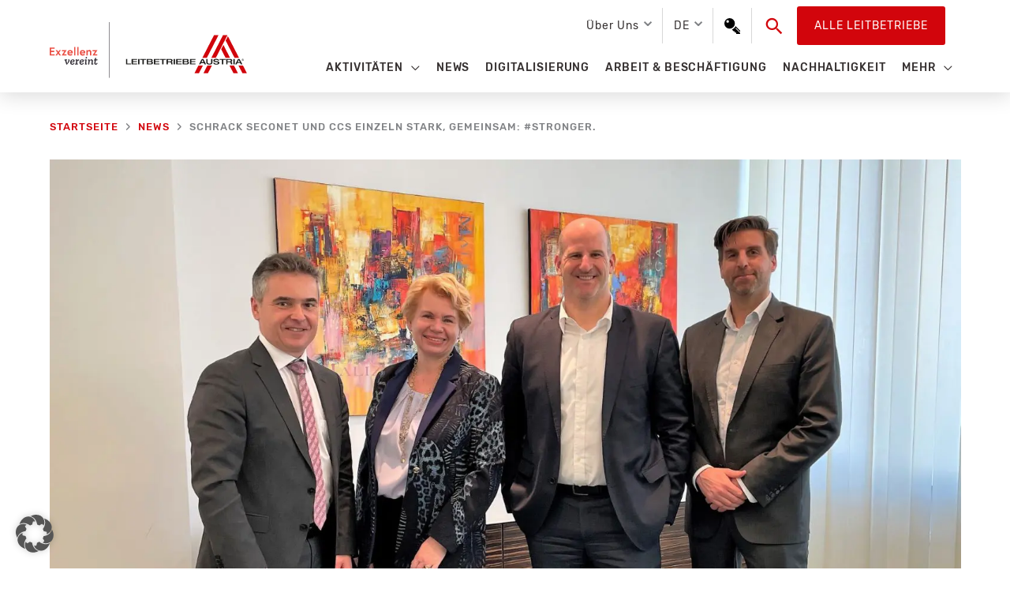

--- FILE ---
content_type: text/css
request_url: https://leitbetriebe.at/wp-content/themes/astra-child/gutenberg-blocks/gallery/index.css?ver=6.8.3
body_size: 503
content:
.wp-block-leitrel-blocks-gallery{max-width:466px}.leitrel-gallery-caption{background:#f1f1f1;padding:22px 28px}.leitrel-gallery-caption p,.leitrel-gallery-caption span{font-size:14px;line-height:24px;margin-bottom:8px;margin-top:0}.wp-block-leitrel-blocks-gallery a{display:block;position:relative}.wp-block-leitrel-blocks-gallery a:after{background-color:#d2050c;background-image:url([data-uri]);background-position:50%;background-repeat:no-repeat;background-size:48px;border-radius:50%;content:"";height:95px;left:50%;opacity:.9;position:absolute;top:50%;transform:translateX(-50%) translateY(-50%);width:95px}.leitrel-gallery-no-featured:after{display:none}.leitrel-gallery-alignment-right{margin-left:auto}.leitrel-gallery-alignment-center{margin:auto}.leitrel-gallery-no-featured>div{padding:2em;text-align:center;width:100%}

--- FILE ---
content_type: text/css
request_url: https://leitbetriebe.at/wp-content/themes/astra-child/style.css?ver=6.8.3
body_size: 7502
content:
/*!
 * Theme Name: www-leitbetriebe-at
 * Theme URI: https://www.limesoda.com
 * Description: www-leitbetriebe-at
 * Version: 1.0.0
 * Author: LimeSoda
 * Author URI: undefined
 * Template: astra
 * Text Domain: www-leitbetriebe-at
 */:root{--grey-light:#f1f1f1;--grey-medium:#d8d8d8;--grey-dark:#919090;--black-light:#4b4a4a;--black-medium:#353030;--black-dark:#000;--color-main:#d2050c;--color-rollover:#8c0409;--color-font:var(--black-medium);--font-size-xs:14px;--font-size-s:16px;--font-size:18px;--font-size-md:20px;--font-size-l:25px;--font-size-xl:35px;--font-size-xxl:40px;--container-width:1170px;--content-width:955px}@font-face{font-family:Rubik;font-style:normal;font-weight:300;src:local("Rubik Light"),local("Rubik-Light"),url(/wp-content/themes/astra-child/assets/fonts/rubik-v9-latin-300.woff2) format("woff2"),url(/wp-content/themes/astra-child/assets/fonts/rubik-v9-latin-300.woff) format("woff")}@font-face{font-family:Rubik;font-style:italic;font-weight:300;src:local("Rubik Light Italic"),local("Rubik-LightItalic"),url(/wp-content/themes/astra-child/assets/fonts/rubik-v9-latin-300italic.woff2) format("woff2"),url(/wp-content/themes/astra-child/assets/fonts/rubik-v9-latin-300italic.woff) format("woff")}@font-face{font-family:Rubik;font-style:normal;font-weight:400;src:local("Rubik"),local("Rubik-Regular"),url(/wp-content/themes/astra-child/assets/fonts/rubik-v9-latin-regular.woff2) format("woff2"),url(/wp-content/themes/astra-child/assets/fonts/rubik-v9-latin-regular.woff) format("woff")}@font-face{font-family:Rubik;font-style:italic;font-weight:400;src:local("Rubik Italic"),local("Rubik-Italic"),url(/wp-content/themes/astra-child/assets/fonts/rubik-v9-latin-italic.woff2) format("woff2"),url(/wp-content/themes/astra-child/assets/fonts/rubik-v9-latin-italic.woff) format("woff")}@font-face{font-family:Rubik;font-style:normal;font-weight:500;src:local("Rubik Medium"),local("Rubik-Medium"),url(/wp-content/themes/astra-child/assets/fonts/rubik-v9-latin-500.woff2) format("woff2"),url(/wp-content/themes/astra-child/assets/fonts/rubik-v9-latin-500.woff) format("woff")}@font-face{font-family:Rubik;font-style:italic;font-weight:500;src:local("Rubik Medium Italic"),local("Rubik-MediumItalic"),url(/wp-content/themes/astra-child/assets/fonts/rubik-v9-latin-500italic.woff2) format("woff2"),url(/wp-content/themes/astra-child/assets/fonts/rubik-v9-latin-500italic.woff) format("woff")}@font-face{font-family:Rubik;font-style:normal;font-weight:700;src:local("Rubik Bold"),local("Rubik-Bold"),url(/wp-content/themes/astra-child/assets/fonts/rubik-v9-latin-700.woff2) format("woff2"),url(/wp-content/themes/astra-child/assets/fonts/rubik-v9-latin-700.woff) format("woff")}@font-face{font-family:Rubik;font-style:italic;font-weight:700;src:local("Rubik Bold Italic"),local("Rubik-BoldItalic"),url(/wp-content/themes/astra-child/assets/fonts/rubik-v9-latin-700italic.woff2) format("woff2"),url(/wp-content/themes/astra-child/assets/fonts/rubik-v9-latin-700italic.woff) format("woff")}@font-face{font-display:block;font-family:leitrel-ico;font-style:normal;font-weight:500;src:url(/wp-content/themes/astra-child/assets/fonts/leitrel-ico.woff) format("woff"),url(/wp-content/themes/astra-child/assets/fonts/leitrel-ico.svg#leitrel-ico) format("svg")}[class*=" lr-"],[class^=lr-]{speak:never;-webkit-font-smoothing:antialiased;-moz-osx-font-smoothing:grayscale;font-family:leitrel-ico,sans-serif!important; /* !important to prevent issues with browser extensions that change fonts */font-style:normal;font-variant:normal;font-weight:500;line-height:1;text-transform:none}.lr-location:before{content:"\e900"}.lr-chevron_down:before{content:"\e901"}.lr-instagram:before{content:"\e902"}.lr-chevron_right:before{content:"\e903"}.lr-triangle:before{content:"\e904"}.lr-facebook:before{content:"\e905"}.lr-edit:before{content:"\e906"}.lr-twitter:before{content:"\e907"}.lr-photo:before{content:"\e908"}.lr-check:before{content:"\e909"}.lr-employees:before{content:"\e90a"}.lr-xing:before{content:"\e90b"}.lr-business:before{content:"\e90c"}.lr-link:before{content:"\e90d"}.lr-download:before{content:"\e90e"}.lr-view:before{content:"\e90f"}.lr-key:before{content:"\e910"}.lr-search:before{content:"\e911"}.lr-export:before{content:"\e912"}.lr-logout:before{content:"\e913"}.lr-linkedin:before{content:"\e914"}.lr-burger_close:before{content:"\e915"}.lr-chevron_up:before{content:"\e916"}.lr-chevron_left:before{content:"\e917"}.lr-calendar:before{content:"\e918"}.lr-map:before{content:"\e919"}.lr-founded:before{content:"\e91a"}.lr-youtube:before{content:"\e91b"}.lr-burger:before{content:"\e91c"}.footer-adv .ast-row{font-size:14px;line-height:24px;margin-left:0;margin-right:0}.widget{margin-bottom:2em}@media (max-width:768px){.footer-adv .ast-row{align-items:center;display:flex;flex-direction:column}}.footer-adv-widget-1>div{margin-left:45px;position:relative}@media (max-width:768px){.footer-adv-widget-1>div{margin-top:45px!important}}.footer-adv-widget-1>div:before{background:url([data-uri]) no-repeat 50%;background-size:contain;content:"";display:block;height:36px;left:-38px;position:absolute;top:1px;width:24px}@media (max-width:768px){.footer-adv-widget-1>div:before{left:20px;transform:translateY(-150%) translateX(-50%)}}@media (min-width:769px){.footer-adv-widget-2{text-align:right}}@media (min-width:900px){.footer-adv-layout-2 .footer-adv-widget-1{width:30%}.footer-adv-layout-2 .footer-adv-widget-2{width:70%}}.footer-adv .ast-row .footer-adv-widget{padding-left:0;padding-right:0}@media (min-width:769px){.footer-adv .ast-row .footer-adv-widget:not(:last-child){padding-right:20px}}@media (max-width:768px){.footer-adv .ast-row .footer-adv-widget{display:inline-block;width:100%}}.custom-widget-cta-link:after{content:"\203A";font-size:1.5em;padding:0 .2em 0 .3em;position:relative;top:2px}@media (min-width:769px){.footer-adv .widget_nav_menu li{display:inline}}.footer-adv .widget_nav_menu li:not(:last-child):after{padding:0 .2em 0 .3em}@media (min-width:769px){.footer-adv .widget_nav_menu li:not(:last-child):after{content:"\FF5C"}}@media (max-width:768px){.footer-adv-layout-4 .footer-adv-widget-2 .widget:last-child,.footer-adv-layout-4 .footer-adv-widget-3 .widget:last-child{margin-bottom:2em}}@media (min-width:922px){.ast-above-header-wrap{display:none}}.ast-above-header-menu-items .menu-show-profiles{padding:1em;text-align:center}.main-header-bar-navigation .ast-above-header-menu-items{display:none!important}.ast-header-break-point .ast-above-header-merged-responsive .ast-above-header-menu-items{display:block!important;width:100%}.ast-header-break-point .ast-above-header-wrap{display:none!important}.main-header-bar{line-height:3}.main-header-container{display:block;letter-spacing:.93px}.site-branding{float:left;margin-top:10px;width:20%}.ast-main-header-bar-alignment,.custom-header-menu{float:right;padding-top:10px;width:80%}.main-navigation{float:right;padding-bottom:10px}@media (min-width:922px){.main-header-menu .current-menu-item>a{color:inherit}.main-header-menu>li.current-menu-ancestor>a,.main-header-menu>li.current-menu-item>a,.main-header-menu>li:hover>a{position:relative}.main-header-menu>li.current-menu-ancestor>a:before,.main-header-menu>li.current-menu-item>a:before,.main-header-menu>li:hover>a:before{border-top:3px solid var(--color-main);bottom:0;content:"";height:.5em;left:0;margin-left:auto;margin-right:auto;position:absolute;right:0;width:53px;z-index:-1}.main-header-menu .sub-menu{padding:1.5em}}.main-header-menu>.menu-item>a{height:auto}.custom-header-menu .menu{display:flex;flex-wrap:wrap;font-size:14px;justify-content:flex-end;list-style:none;margin:0;padding-left:0;position:relative}.custom-header-menu .menu>.menu-item{height:45px}.custom-header-menu .menu>.menu-item:not(:last-child){border-right:1px solid var(--grey-medium)}.custom-header-menu .menu>.menu-item.menu-item-has-children{padding-right:15px;position:relative}.custom-header-menu .menu-logged-out a,.custom-header-menu .menu-logout a,.custom-header-menu .menu>.menu-dashboard-link a{padding:0 1em}.custom-header-menu .menu>.menu-item.menu-item-has-children:after{content:"\2304";font-size:24px;position:absolute;right:7px;top:-21px;transition:all .2s linear}.custom-header-menu .menu>.menu-item.menu-item-has-children:hover:after{color:var(--color-main)}.custom-header-menu.main-header-menu .sub-menu{padding:2em 1em;width:352px}.main-header-menu li.custom-is-open>.sub-menu{left:0;right:auto;visibility:visible}.custom-header-menu.main-header-menu .mlp-language-nav-item .sub-menu{margin-left:0;min-width:80px;padding:.5em;text-align:center;width:auto}.custom-header-menu.main-header-menu .sub-menu a{font-size:14px;font-weight:500;letter-spacing:.93px;line-height:45px;padding:.2em 1.5em;text-transform:uppercase}.ast-header-break-point .main-navigation ul li:last-child a{border-bottom:none}.custom-header-menu.main-header-menu .mlp-language-nav-item .sub-menu a{padding:.5em}.custom-header-menu .menu-header-search.visible-on-mobile{display:none}@media (min-width:922px){.custom-header-menu .menu-dashboard-link .icon-login{display:none}}.custom-header-menu .menu>.menu-item.menu-dashboard-link,.custom-header-menu .menu>.menu-item.menu-header-search{border-right:none;margin-right:0;padding-right:0}.custom-header-menu .astra-search-icon{padding-left:0;padding-right:0}.custom-header-menu .astra-search-icon:before{font-size:28px}.custom-header-menu .ast-search-menu-icon.slide-search .search-form,.custom-header-menu .search-form{margin-right:25px;right:-2em}.custom-header-menu .menu-username{text-transform:uppercase}.custom-header-menu .icon-login{background:url([data-uri]) no-repeat;display:block;height:20px;width:20px}.custom-header-menu .icon-logout{background:url([data-uri]) no-repeat;display:block;height:20px;width:24px}.custom-header-menu .menu-logged-out:hover .icon-login,.custom-header-menu .menu-logout:hover .icon-logout{filter:invert(14%) sepia(82%) saturate(5632%) hue-rotate(352deg) brightness(80%) contrast(108%)}@media (max-width:921px){.custom-header-menu.main-header-menu .menu-item{display:none}.custom-header-menu.main-header-menu .menu-item.visible-on-mobile{align-items:center;display:flex;padding-right:0}.hidden-on-mobile{display:none}.custom-header-menu{padding-top:0}.custom-header-menu .ast-container{padding:0}.custom-header-menu .astra-search-shortcode{padding:0 0 0 8px}.custom-header-menu .menu>.menu-item.menu-dashboard-link,.custom-header-menu .menu>.menu-item.menu-header-search{border-right:1px solid var(--grey-medium)}.custom-header-menu .astra-search-icon{padding-right:8px}.main-header-bar>.ast-container{padding:0 .8em}}.ast-header-break-point .site-header .main-header-bar-wrap .site-branding{margin-top:0;order:1}.ast-header-break-point .ast-site-identity{padding:0}.ast-header-break-point .ast-mobile-menu-buttons{order:3}.ast-header-break-point .custom-header-menu.main-header-menu{align-self:center;border:none;order:2;width:auto}.ast-header-break-point .custom-header-menu.main-header-menu,.ast-header-break-point .custom-header-menu.main-header-menu ul{background-color:transparent}.ast-header-break-point .ast-main-header-bar-alignment,.main-header-bar .main-header-bar-navigation.toggle-on{padding-top:0}.ast-header-break-point .main-navigation{padding-bottom:0}header.site-header{box-shadow:0 4px 25px 0 rgba(0,0,0,.15)}.ast-header-break-point .main-header-bar.ast-header-breadcrumb,.ast-header-break-point .site-header,.main-header-bar{border:none}.ast-button-wrap .menu-toggle{align-items:center;display:flex;height:1.5em;margin-right:-.5em}.ast-button-wrap .menu-toggle .menu-toggle-icon{line-height:1.5em}@media (min-width:769px){.main-header-bar{border:none}}.ast-breadcrumbs .trail-items{letter-spacing:1.02px}.ast-breadcrumbs .trail-items .trail-end{display:inline-block;font-weight:400;margin-top:-2px;max-width:600px;overflow:hidden;padding:0;text-overflow:ellipsis;vertical-align:middle;white-space:nowrap}@media (max-width:1165px){.ast-breadcrumbs .trail-items .trail-end{max-width:400px}}@media (max-width:921px){.ast-breadcrumbs .trail-items .trail-end{max-width:80vw}}.trail-items li:after{font-size:1.4em;font-weight:400;padding:0 .5em;position:relative;top:2px}.main-header-menu .menu-item.custom-back-to-home{display:none}#primary{margin-top:0}.page:not(.home) #primary,.single-post #primary{margin-bottom:0}#leitrel-dashboard{margin-bottom:4em}@media (min-width:922px){.home #primary{margin-top:0}}@media (max-width:768px){#primary{padding-top:0}}strong{font-weight:500}.entry-content ul{list-style:none}.entry-content ul li:before{color:var(--color-main)}.entry-content ul li:before,.entry-content ul li>ul li:before{content:"\2022";display:inline-block;font-size:1.3em;font-weight:700;line-height:1em;margin-left:-1em;width:1.2em}.entry-content ul li>ul li:before{color:var(--grey-dark)}.entry-content ol li,.entry-content ul li{line-height:1.8em}.entry-content ol li{padding-left:.6em}.entry-content li>ol,.entry-content li>ul,.entry-content ol li:not(:first-of-type),.entry-content ul li:not(:first-of-type){padding-top:.5em}.entry-content ol li>ol{list-style-type:lower-alpha}.entry-content ol li>ol li>ol{list-style-type:lower-roman}.ast-single-post .entry-title,.page-title{font-size:var(--font-size-xxl);font-weight:300;line-height:55px}.entry-content,.single .entry-header .post-thumb+.ast-single-post-order{margin-left:auto;margin-right:auto;max-width:var(--content-width)}@media (max-width:921px){.ast-plain-container #primary{margin-top:0!important}}.company-logo-slider-wrapper{margin:0 15px}.company-logo-slider{box-shadow:0 3px 15px 0 rgba(0,0,0,.2);height:175px;object-fit:contain;padding:12px;width:100%}.single .post-navigation .nav-links{display:none}.wp-block-embed{margin-left:auto;margin-right:auto;width:760px}@media (max-width:760px){.wp-block-embed{width:100%}}.leitrel-change-password-form{margin-bottom:40px}.leitrel-notice-error{color:red}.leitrel-notice-success{color:green}#signup-content{margin-top:50px}.leitrel-forgot-password-link{display:block;margin-top:150px}.ast-container .wp-block-button__link:visited{color:#d2050c!important}button.secondary{background-color:#d2050c;color:#fff}button.secondary:is(:hover,:focus,:active){background-color:#8c0409;color:#fff}@media (max-width:1200px){.ast-no-sidebar .entry-content .alignwide{margin-left:0;margin-right:0;max-width:unset;width:unset}}@media (max-width:800px){.wp-block-media-text.is-stacked-on-mobile{-ms-grid-columns:100%!important;grid-template-columns:100%!important}.wp-block-media-text .wp-block-media-text__content{padding:0}}@media (min-width:801px){.wp-block-media-text.has-media-on-the-right .wp-block-media-text__content{padding-left:0}.wp-block-media-text.has-media-on-the-left.wp-block-media-text__content{padding-right:0}}@media (max-width:800px){.wp-block-media-text.is-stacked-on-mobile .wp-block-media-text__media{-ms-grid-column:1;grid-column:1;-ms-grid-row:1;grid-row:1;margin-bottom:1.6em}.wp-block-media-text.is-stacked-on-mobile .wp-block-media-text__content{-ms-grid-column:1;grid-column:1;-ms-grid-row:2;grid-row:2}.wp-block-media-text.is-stacked-on-mobile.has-media-on-the-right .wp-block-media-text__content{-ms-grid-column:1;grid-column:1;-ms-grid-row:1;grid-row:1}.wp-block-media-text.is-stacked-on-mobile.has-media-on-the-right .wp-block-media-text__media,.wp-block-media-text.is-stacked-on-mobile .wp-block-media-text__content{-ms-grid-column:1;grid-column:1;-ms-grid-row:2;grid-row:2}}.wp-block-gallery ul li:before{display:none}.custom-text-media-wrapper{margin-bottom:40px}.custom-text-media-wrapper figure{position:relative}.custom-text-media-wrapper figure:after{background-color:var(--color-main);bottom:46px;content:"";height:6px;position:absolute;width:97px}@media (max-width:800px){.custom-text-media-wrapper figure:after{display:none}}.custom-media-position-left figure:after{right:-19px}.custom-media-position-right figure:after{left:-19px}.custom-text-media-alt{color:var(--black-light);font-size:14px;line-height:24px;margin-top:11px}@media (max-width:800px){.custom-text-media-alt{display:none}}.wp-block-image figcaption{font-size:14px}.leitrel-quote-wrapper{display:flex;margin-bottom:50px}@media (max-width:380px){.leitrel-quote-wrapper{display:block}}.leitrel-quote-wrapper .leitrel-quote-image-container{border-radius:50%;flex-shrink:0;height:175px;overflow:hidden;width:175px}@media (max-width:768px){.leitrel-quote-wrapper .leitrel-quote-image-container{height:100px;width:100px}}@media (max-width:488px){.leitrel-quote-wrapper .leitrel-quote-image-container{height:70px;width:70px}}@media (max-width:380px){.leitrel-quote-wrapper .leitrel-quote-image-container{height:100px;margin:0 auto 20px;width:100px}}.leitrel-quote-wrapper .leitrel-quote-image-container img{height:100%;max-width:none;object-fit:cover;width:100%}.leitrel-quote-wrapper .wp-block-quote{border-left:none;color:var(--black-light);font-style:normal;margin:0 21px;max-width:467px;padding:0;width:100%}@media (max-width:380px){.leitrel-quote-wrapper .wp-block-quote{margin:0}}.leitrel-quote-wrapper.leitrel-has-media .wp-block-quote{max-width:565px}.leitrel-quote-wrapper .wp-block-quote p{border-bottom:3px solid var(--color-main);border-top:6px solid var(--color-main);font-size:25px;font-style:normal;line-height:37px;margin-bottom:21px;padding:17px 0}@media (max-width:768px){.leitrel-quote-wrapper .wp-block-quote p{font-size:18px;line-height:25px}}.leitrel-quote-wrapper .wp-block-quote cite{display:block;font-size:14px;line-height:24px;margin-left:auto;text-align:right}div.wp-block-columns.contact-block div.wp-block-column div.uagb-team div.uagb-team__wrap div.uagb-team__image-wrap.uagb-team__image-crop-circle{border-radius:50%;display:inline-block;height:180px;overflow:hidden;position:absolute;width:180px}div.wp-block-columns.contact-block div.wp-block-column div.uagb-team div.uagb-team__wrap div.uagb-team__image-wrap.uagb-team__image-crop-circle img{height:100%;width:100%}div.wp-block-columns.contact-block{margin-bottom:3em!important;margin-left:-100px;margin-right:-100px;margin-top:3em!important;max-width:unset;width:unset}@media (max-width:1200px){div.wp-block-columns.contact-block{margin-left:0;margin-right:0;max-width:unset;width:unset}}@media (max-width:1000px){div.wp-block-columns.contact-block div.wp-block-column{flex-basis:100%!important;margin-left:0}div.wp-block-columns.contact-block{display:flex;flex-wrap:wrap}.uagb-team__stack-tablet .uagb-team__wrap{display:block;text-align:left!important}.uagb-team__wrap .uagb-team__content{text-align:left!important}}div.wp-block-columns.contact-block div.wp-block-column div.uagb-team div.uagb-team__wrap .uagb-team__content{line-height:2em;margin-left:200px;min-height:220px}div.wp-block-columns.contact-block div.wp-block-column div.uagb-team div.uagb-team__wrap div.uagb-team__content div.uagb-team__title-wrap h4{font-size:1em;font-weight:500;margin-bottom:.4em}div.wp-block-columns.contact-block div.wp-block-column div.uagb-team div.uagb-team__wrap div.uagb-team__content div.uagb-team__desc-wrap p.uagb-team__desc a{font-weight:500}@media (max-width:450px){div.wp-block-columns.contact-block div.wp-block-column div.uagb-team div.uagb-team__wrap div.uagb-team__image-wrap.uagb-team__image-crop-circle{display:block;margin:1em auto;overflow:hidden;position:relative;width:180px}div.wp-block-columns.contact-block div.wp-block-column div.uagb-team div.uagb-team__wrap .uagb-team__content{margin-left:0;min-height:auto;text-align:center!important}}h2.contact-block-heading{margin-top:2em;text-align:center}div.uagb-faq-questions-button.uagb-faq-questions{background-color:#f1f1f1;border-radius:3px;flex-direction:row-reverse!important;padding:15px 20px}div.uagb-faq-item{background-color:transparent!important;border-style:none!important}span.uagb-icon-active svg,span.uagb-icon svg{fill:#d2050c!important}div.uagb-faq-questions span.uagb-question{color:#353030!important;font-weight:500}div.uagb-faq-questions div.uagb-faq-content p{color:#353030!important}div.uagb-faq-content span{margin:15px 20px!important}.wp-block-buttons.is-layout-flex{display:flex}.ls-category-archive-block{background-color:var(--grey-light);margin-bottom:2rem;padding:3vw}.ls-category-archive-block-content{display:flex;flex-flow:row nowrap;justify-content:space-between}.ls-category-archive-block-content-image{width:48%}.ls-category-archive-block-content-image figcaption{font-size:.9rem;padding:5px 0 0}.ls-category-archive-block-content-text{display:flex;flex-flow:column nowrap;width:48%}.ls-category-archive-block-content-text h1,.ls-category-archive-block-content-text h2,.ls-category-archive-block-content-text h3,.ls-category-archive-block-content-text h4,.ls-category-archive-block-content-text h5,.ls-category-archive-block-content-text h6{margin-bottom:1rem}.ls-category-archive-block-content-text-button{margin-top:1rem}@media screen and (max-width:1023px){.ls-category-archive-block{padding:50px}.ls-category-archive-block-content{flex-flow:column nowrap;justify-content:flex-start}.ls-category-archive-block-content-image,.ls-category-archive-block-content-text{width:100%}}@media screen and (max-width:600px){.ls-category-archive-block{padding:20px}}.entry-content .certificate_download_slider ul li:before,.entry-content .certificate_download_slider ul li>ul li:before,.entry-content .certificate_slider ul li:before,.entry-content .certificate_slider ul li>ul li:before,.entry-content .profile-slider ul li:before,.entry-content .profile-slider ul li>ul li:before{display:none}.profile-slider{border-top:1px solid #d8d8d8!important;left:calc(-50vw + 50%);padding-top:35px;position:relative;width:100vw}.certificate_download_slider,.certificate_slider{border:none!important;padding-top:0;position:relative}.certificate_download_slider .tns-controls,.certificate_slider .tns-controls,.profile-slider .tns-controls{left:0;margin-left:1%;margin-right:1%;pointer-events:none;position:absolute;right:0;top:50%;z-index:1}.profile-slider.certified-profiles{border:none!important;overflow:hidden;padding-top:0}.certificate_download_slider .tns-controls,.certificate_slider .tns-controls,.profile-slider.certified-profiles .tns-controls{top:calc(50% - 10px)}.certificate_download_slider .tns-nav,.certificate_slider .tns-nav,.profile-slider.certified-profiles .tns-nav{left:50%;position:absolute;transform:translateX(-50%)}.profile-slider.certified-profiles .tns-nav{top:203px}.certificate_download_slider .tns-nav button,.certificate_slider .tns-nav button,.profile-slider.certified-profiles .tns-nav button{background-color:#d8d8d8;border:none;border-radius:50%;height:10px;margin:5px;padding:0;width:10px}.certificate_download_slider .tns-nav button.tns-nav-active,.certificate_download_slider .tns-nav button:hover,.certificate_slider .tns-nav button.tns-nav-active,.certificate_slider .tns-nav button:hover,.profile-slider.certified-profiles .tns-nav button.tns-nav-active,.profile-slider.certified-profiles .tns-nav button:hover{background-color:#d2050c}.certificate_download_slider .tns-outer,.certificate_slider .tns-outer,.profile-slider .tns-outer{position:relative}.certificate_download_slider .tns-liveregion,.certificate_slider .tns-liveregion,.profile-slider .tns-liveregion{display:none}.certificate_download_slider .tns-inner,.certificate_slider .tns-inner,.profile-slider .tns-inner{overflow:hidden}.certificate_download_slider .tns-inner,.certificate_slider .tns-inner,.profile-slider.certified-profiles .tns-inner{padding-bottom:36px;padding-top:15px}.certificate_download_slider .certificate_download_slider_list,.certificate_download_slider .top-slider,.certificate_slider .certificate_slider_list,.certificate_slider .top-slider,.profile-slider .profile-slider-list,.profile-slider .top-slider{display:flex}.certificate_download_slider .certificate_download_slider_list,.certificate_slider .certificate_slider_list{gap:20px;padding:0 10px}.certificate_download_slider_list .tns-item,.certificate_slider_list .tns-item{padding-right:0!important}.profile-slider .tns-horizontal.tns-subpixel>.tns-item{align-items:center;display:flex}.certificate_download_slider .tns-controls button[data-controls=next],.certificate_download_slider .tns-controls button[data-controls=prev],.certificate_slider .tns-controls button[data-controls=next],.certificate_slider .tns-controls button[data-controls=prev],.profile-quotes .tns-controls button[data-controls=next],.profile-quotes .tns-controls button[data-controls=prev],.profile-slider .tns-controls button[data-controls=next],.profile-slider .tns-controls button[data-controls=prev]{background-color:hsla(0,0%,100%,.67);border:none;border-radius:50%;box-shadow:0 3px 15px 0 rgba(0,0,0,.2);height:50px;opacity:.67;pointer-events:auto;position:absolute;transform:translateY(-50%);width:50px}.certificate_download_slider .tns-controls button[data-controls=next],.certificate_download_slider .tns-controls button[data-controls=prev],.certificate_slider .tns-controls button[data-controls=next],.certificate_slider .tns-controls button[data-controls=prev]{opacity:1}.certificate_download_slider .tns-controls button[data-controls=prev],.certificate_slider .tns-controls button[data-controls=prev]{left:-50px}.profile-slider .tns-controls button[data-controls=prev]{left:-18px}@media (max-width:1080px){.certificate_download_slider .tns-controls button[data-controls=prev],.certificate_slider .tns-controls button[data-controls=prev],.profile-slider .tns-controls button[data-controls=prev]{left:-10px}}.certificate_download_slider .tns-controls button[data-controls=next],.certificate_slider .tns-controls button[data-controls=next]{right:-50px}.profile-slider .tns-controls button[data-controls=next]{right:-18px}@media (max-width:1080px){.certificate_download_slider .tns-controls button[data-controls=next],.certificate_slider .tns-controls button[data-controls=next],.profile-slider .tns-controls button[data-controls=next]{right:-10px}}.certificate_download_slider .tns-controls button[data-controls=next]:after,.certificate_download_slider .tns-controls button[data-controls=prev]:after,.certificate_slider .tns-controls button[data-controls=next]:after,.certificate_slider .tns-controls button[data-controls=prev]:after,.profile-quotes .tns-controls button[data-controls=next]:after,.profile-quotes .tns-controls button[data-controls=prev]:after,.profile-slider .tns-controls button[data-controls=next]:after,.profile-slider .tns-controls button[data-controls=prev]:after{background-image:url([data-uri]);background-position:50%;background-repeat:no-repeat;background-size:contain;content:"";height:16px;left:50%;position:absolute;top:50%;width:16px}.certificate_download_slider .tns-controls button[data-controls=prev]:after,.certificate_slider .tns-controls button[data-controls=prev]:after,.profile-quotes .tns-controls button[data-controls=prev]:after,.profile-slider .tns-controls button[data-controls=prev]:after{transform:translateY(-50%) translateX(-50%) rotate(90deg);transition:transform .35s ease}.certificate_download_slider .tns-controls button[data-controls=next]:after,.certificate_slider .tns-controls button[data-controls=next]:after,.profile-quotes .tns-controls button[data-controls=next]:after,.profile-slider .tns-controls button[data-controls=next]:after{transform:translateY(-50%) translateX(-50%) rotate(-90deg);transition:transform .35s ease}.certificate_download_slider .tns-controls:hover button[data-controls=prev]:after,.certificate_slider .tns-controls:hover button[data-controls=prev]:after,.profile-slider .tns-controls:hover button[data-controls=prev]:after{transform:translateY(-50%) translateX(-60%) rotate(90deg)}.certificate_download_slider .tns-controls:hover button[data-controls=next]:after,.certificate_slider .tns-controls:hover button[data-controls=next]:after,.profile-slider .tns-controls:hover button[data-controls=next]:after{transform:translateY(-50%) translateX(-40%) rotate(-90deg)}input[type=email],input[type=number],input[type=password],input[type=reset],input[type=search],input[type=tel],input[type=text],input[type=url],select,textarea{border-color:#d8d8d8;border-radius:3px;outline:none}.acf-form,.af-form{font-size:.9rem}ul.acf-checkbox-list li label,ul.acf-radio-list li label{cursor:pointer;font-size:14px;-webkit-user-select:none;-moz-user-select:none;-ms-user-select:none;user-select:none}.acf-field .acf-label label{font-weight:500!important;text-transform:uppercase}.acf-fields .acf-field{border:none!important;padding:20px 25px}.af-input .acf-fields .acf-field{padding:20px}ul.acf-checkbox-list li,ul.acf-radio-list li{font-size:.9rem!important}.acf-field input,.acf-field textarea{background-color:#fff;color:#353030;font-size:.8rem!important;padding:15px!important;position:relative}.acf-field select{-webkit-appearance:none;-moz-appearance:none;-ms-appearance:none;-o-appearance:none;appearance:none;background-color:#fff;color:#353030;cursor:pointer;padding:14px!important}.acf-field select:focus>option:checked,.acf-field select:focus>option:hover{background:#d2050c!important;color:#fff}.acf-field select::-ms-expand{display:none}.acf-field select:active,.acf-field select:focus,.acf-field select:hover{border-color:#d2050c;outline-color:#d2050c}.acf-field.acf-field-select .acf-input{position:relative}.acf-field.acf-field-select .acf-input:before{background-image:url([data-uri]);background-repeat:no-repeat;content:"";height:12px;margin:5px;pointer-events:none;position:absolute;right:1rem;top:16px;width:12px}ul.acf-checkbox-list li label input[type=checkbox],ul.acf-checkbox-list li label input[type=radio],ul.acf-radio-list li label input[type=checkbox],ul.acf-radio-list li label input[type=radio]{display:none}ul.acf-checkbox-list li{line-height:28px!important}ul.acf-checkbox-list li label:before{background-color:#fff;border:1px solid #d8d8d8;border-radius:2px;content:"";display:block;float:left;height:25px;margin-right:5px;width:25px}ul.acf-checkbox-list li label.selected:before{background-color:#d2050c;background-image:url([data-uri]);background-position:50%;background-repeat:no-repeat;background-size:10px 10px;border:1px solid #d2050c;border-radius:2px}ul.acf-radio-list li{line-height:28px!important}ul.acf-radio-list li label:before{background-color:#fff;border:1px solid #d8d8d8;border-radius:20px;content:"";display:block;float:left;height:25px;margin-right:5px;width:25px}ul.acf-radio-list li label.selected:before{background-image:url([data-uri]);background-position:50%;background-repeat:no-repeat;background-size:10px 10px;border:10px solid #d2050c;border-radius:20px}.acf-button,.button{background-color:#fff;border:2px solid #d2050c;border-radius:5px;color:#d2050c;margin:1em!important}.acf-button:active,.acf-button:hover,.af-submit-button,.button:active,.button:hover{background-color:#d2050c;border:2px solid #d2050c;border-radius:5px;color:#fff}.af-submit-button{margin:0!important}.af-submit-button:active,.af-submit-button:hover{background-color:#8c0409;border-color:#8c0409}.acf-input-append,.acf-input-prepend{border:1px solid #d8d8d8!important;border-radius:2px;color:#d2050c}.acf-icon.-globe,.acf-input-append,.acf-input-prepend{background-color:#d8d8d8!important;font-size:.9rem!important;padding:14px!important}.acf-icon.-globe{border:1px solid #d8d8d8!important;border-radius:3px 0 0 3px!important;color:#d2050c!important;height:22px!important;left:0;line-height:1.4!important;opacity:1;top:0;width:15px!important}.acf-input-wrap.acf-url{padding-left:42px!important}@media (max-width:500px){.acf-button,.button{display:block;padding:10px;position:relative;text-align:center}}@media (max-width:900px){.acf-fields.-left .acf-field .acf-label{margin-bottom:10px!important;width:100%!important}.acf-fields.-left .acf-field:before{display:none!important}}#primary header a img{width:100%}.entry-header_caption{padding:20px 0}.entry-header_caption,.post_meta{font-size:.8rem;margin-left:auto;margin-right:auto;max-width:var(--content-width)}.post_meta:before{background-color:#d2050c;content:"";height:6px;margin-top:-21px;position:absolute;width:250px}.post_title{margin-left:auto;margin-right:auto;margin-top:1.5rem;max-width:var(--content-width)}.below_image{margin-top:1rem;padding-bottom:2rem}.post_date{float:left;width:50%}.post_back_button{float:right;font-weight:500;text-align:right;width:50%}.post_back_button:before{content:url([data-uri]);margin-left:-22px;margin-top:3px;position:absolute;width:10px}.post_tags a{background-color:#4b4a4a;border-radius:3px;color:#fff;font-size:.7rem;font-weight:500;margin-right:8px;padding:6px 10px 5px;text-transform:uppercase}.post_tags{margin-bottom:1.5rem}@media (max-width:1100px){.post_meta:before{margin-left:4%}.entry-header_caption+.post_meta:before{margin-left:0}}@media (max-width:768px){.post_meta:before{width:150px}.post_tags a{display:inline-grid;margin-bottom:.5rem}.post_back_button:before{margin-left:-18px;margin-top:2px;width:8px}}.single .post-navigation{border:none}.entry-header.ast-no-thumbnail .post_meta:before{display:none}div.news-related-posts{background-color:#f1f1f1;margin-bottom:3em!important;margin-left:calc(-50vw + 50%);margin-right:calc(-50vw + 50%);margin-top:3em!important;max-width:100vw;padding-top:3em;width:100vw}h2.news-related-posts-heading{text-align:center}.page .has-post-thumbnail .post-thumb img{width:100%}.page .entry-header .entry-title{margin-left:auto;margin-right:auto;max-width:var(--content-width)}.page .has-post-thumbnail .post-thumb+h1.entry-title:before{background-color:#d2050c;content:"";height:6px;margin-top:-30px;position:absolute;width:250px}.page .has-post-thumbnail .post-thumb+h1.entry-title{margin-top:0}@media (max-width:1100px){.page .has-post-thumbnail .post-thumb+h1.entry-title:before{margin-left:4%}}@media (max-width:768px){.page .has-post-thumbnail .post-thumb+h1.entry-title:before{margin-top:-28px;width:150px}.ast-single-post .entry-title{font-size:30px!important}}.single-galleries .post_meta:before{display:none}.single-galleries .hentry{margin:0}.single-galleries .main-header-bar{padding-bottom:0}.single-galleries #primary{margin-top:-20px;z-index:10}.single-galleries .below_image{margin:0}.single-galleries .post_back_button{margin-bottom:15px;margin-top:-30px}#fancybox-wrap .fancy-ico{height:16px!important;width:11px!important;z-index:auto}#fancybox-wrap .fancy-ico:before{background-color:#fff;border-radius:50%;box-shadow:0 3px 15px 0 rgba(0,0,0,.2);content:"";height:50px;left:50%;opacity:.67;position:absolute;top:50%;transform:translateX(-50%) translateY(-50%);width:50px;z-index:-1}#fancybox-wrap .fancy-ico:hover:before{box-shadow:0 3px 15px 0 rgba(0,0,0,.3)}#fancybox-right-ico{background:url([data-uri]) no-repeat!important;left:auto!important;right:-60px!important}#fancybox-left-ico{background:url([data-uri]) no-repeat!important;left:-60px!important}#fancybox-close{background:transparent url([data-uri]) no-repeat!important;height:25px!important;right:-30px!important;top:-30px!important;width:25px!important}#fancybox-close span{display:none}#fancybox-content{box-shadow:12px 15px 0 0 #d2050c}#fancybox-outer{-webkit-box-shadow:none!important;box-shadow:none!important}li.blocks-gallery-item:before{display:none!important}#fancybox-title-outside{color:var(--black-light);font-size:14px;font-weight:400;line-height:24px;margin-left:12px;margin-top:16px}.leitrel-video-indicator.category-archive{height:0;left:15px;position:relative;top:-60px}.leitrel-video-indicator.category-archive i{align-items:center;background:var(--color-main);border-radius:50%;color:#fff;display:flex;font-size:8px;height:20px;justify-content:center;padding-left:2px;position:relative;width:20px;z-index:20}

/*!
Theme Name: Astra Child
Theme URI: https://wpastra.com/
Description: Astra Child Theme
Version: 1.0.0
Author: LimeSoda
Text Domain: leitrel
Domain Path: /languages
Author URI: https://www.limesoda.com
Template: astra
*/body .is-layout-flex{align-items:normal;display:flex;flex-wrap:wrap;gap:16px!important}

--- FILE ---
content_type: text/css
request_url: https://leitbetriebe.at/wp-content/themes/astra-child/shortcodes/category_list.css?ver=6.8.3
body_size: 977
content:
.leitrel-category-list-container{background:var(--grey-light);padding-bottom:20px;padding-top:60px}.leitrel-category-list{margin:0 auto;max-width:calc(var(--content-width) + 200px);padding:0 10px}.leitrel-category-list-hero{margin-bottom:20px;overflow:hidden}.leitrel-category-list-large,.leitrel-category-list-medium,.leitrel-category-list-small{display:flex;flex-wrap:wrap;margin-top:0}.leitrel-category-list-medium,.leitrel-category-list-small{margin-bottom:53px;margin-top:10px;padding-top:30px;position:relative}.leitrel-category-list-medium:before,.leitrel-category-list-small:before{background-color:var(--grey-medium);content:"";height:1px;left:20px;position:absolute;right:20px;top:0}.leitrel-category-list-hero li{float:left;padding:10px;position:relative}.leitrel-category-list-large li{padding:10px;width:25%}@media (max-width:768px){.leitrel-category-list-large li{margin-top:0}}@media (max-width:612px){.leitrel-category-list-large li{width:50%}}ul.leitrel-category-list{list-style:none}.leitrel-category-list-medium li,.leitrel-category-list-small li{display:flex;flex-basis:33%;padding:24px 10px;position:relative;width:33%}@media (max-width:930px){.leitrel-category-list-medium li,.leitrel-category-list-small li{flex-basis:50%;width:50%}}@media (max-width:620px){.leitrel-category-list-medium li,.leitrel-category-list-small li{flex-basis:100%;width:100%}}.leitrel-category-list-hero li:first-child{height:486px;width:66.666%}@media (max-width:768px){.leitrel-category-list-hero li:first-child{height:300px;width:100%}}.leitrel-category-list-hero li:not(:first-child){height:243px;width:33.333%}@media (max-width:768px){.leitrel-category-list-hero li:not(:first-child){width:50%}}@media (max-width:492px){.leitrel-category-list-hero li:not(:first-child){height:300px;width:100%}}.entry-content .leitrel-category-list li:not(:first-of-type){padding-top:10px}.entry-content .leitrel-category-list-medium li:not(:first-of-type),.entry-content .leitrel-category-list-small li:not(:first-of-type){padding:24px 10px}.entry-content .leitrel-category-list-hero li:before{background:linear-gradient(180deg,transparent,rgba(0,0,0,.6) 96.98%);bottom:10px;content:"";left:10px;margin:0;pointer-events:none;position:absolute;right:10px;top:10px;width:auto;z-index:10}.leitrel-category-list-medium li:after,.leitrel-category-list-small li:after{background-color:var(--grey-medium);bottom:0;content:"";height:1px;left:10px;position:absolute;right:10px}.entry-content .leitrel-category-list-large li:before,.entry-content .leitrel-category-list-medium li:before,.entry-content .leitrel-category-list-small li:before{display:none}.leitrel-category-list-img-container{overflow:hidden;position:relative}.leitrel-category-list-hero .leitrel-category-list-img-container{height:100%;overflow:hidden;width:100%}.leitrel-category-list-medium .leitrel-category-list-img-container,.leitrel-category-list-small .leitrel-category-list-img-container{flex-shrink:0;height:87px;width:131px}.leitrel-category-list li img{height:100%;-o-object-fit:cover;object-fit:cover;transition:transform .35s ease 0s;width:100%}.leitrel-category-list li:hover img{transform:scale3d(1.05,1.05,1)}@media (min-width:493px){.leitrel-category-list-large li img{height:190px}}.leitrel-category-list-hero li .leitrel-category-list-elem-text{bottom:10px;left:10px;padding:12px 20px;position:absolute;right:10px;z-index:20}.leitrel-category-list-large li .leitrel-category-list-elem-text{bottom:0;color:var(--black-medium);display:flex;flex-direction:column;left:0;min-height:240px;padding:12px 0;position:relative;right:0;top:0}.leitrel-category-list-medium li .leitrel-category-list-elem-text,.leitrel-category-list-small li .leitrel-category-list-elem-text{padding:0 17px}.leitrel-category-list h3{font-size:16px;font-weight:500;line-height:26px;margin-bottom:0;margin-top:6px}.leitrel-category-list a,.leitrel-category-list h3,.leitrel-category-list li span{color:var(--black-medium)}.leitrel-category-list li span{display:block;font-size:13px;letter-spacing:1.02px;line-height:15px;margin-bottom:6px;text-transform:uppercase}.leitrel-category-list-hero a,.leitrel-category-list-hero h3,.leitrel-category-list-hero li span{color:#fff}.leitrel-category-list-hero li:first-child h3{font-size:20px;line-height:30px}.leitrel-category-list-hero li span{font-weight:700}@media (min-width:493px){.leitrel-category-list-large li h3{margin-bottom:16px}.leitrel-category-list-large li span{font-weight:400;margin-bottom:12px}.leitrel-category-list-large li .leitrel-category-list-elem-text>a{bottom:0;display:flex;flex:1;flex-direction:column;position:relative}}.leitrel-category-list-medium li .leitrel-category-list-elem-text h3,.leitrel-category-list-small li .leitrel-category-list-elem-text h3{font-size:14px}.leitrel-category-list-large li p{font-size:14px;line-height:24px;margin-top:auto}@media (max-width:492px){.leitrel-category-list-large li p{display:none}}.leitrel-category-list .read-more{display:none}.leitrel-video-indicator{align-items:center;background:var(--color-main);border-radius:50%;bottom:10px;color:#fff;display:flex;font-size:8px;height:20px;justify-content:center;left:10px;position:absolute;width:20px;z-index:20}.leitrel-video-indicator i{padding-left:2px}.leitrel-category-list-hero .leitrel-video-indicator{left:0;position:relative}

--- FILE ---
content_type: text/css
request_url: https://leitbetriebe.at/wp-content/themes/astra-child/shortcodes/social_share.css?ver=6.8.3
body_size: 121
content:
.leitrel-social-share{display:block;margin:40px 0 70px}@media (max-width:330px){.leitrel-social-share .ast-container{display:flex;flex-direction:column;flex-wrap:wrap}}.leitrel-social-share span{font-size:13px;letter-spacing:1.02px;line-height:15px;margin-right:15px;text-transform:uppercase}.leitrel-social-share img{cursor:pointer;margin-right:10px}@media (max-width:330px){.leitrel-social-share img,.leitrel-social-share span{-ms-grid-row-align:center;align-self:center;margin:10px 0}}.leitrel-facebook-share{background:url(/wp-content/themes/astra-child/assets/img/logos_fb.png)}

--- FILE ---
content_type: application/javascript
request_url: https://leitbetriebe.at/wp-content/themes/astra-child/index.js
body_size: 13461
content:
(()=>{"use strict";var t,e={3588:(t,e,n)=>{function i(t,e,n,i){"insertRule"in t?t.insertRule(e+"{"+n+"}",i):t.addRule(e,n,i)}n.d(e,{h:()=>i}),n(3122)},5686:(t,e,n)=>{n.d(e,{c:()=>a});var i=n(4789),a=i.q?function(t,e){(0,i.p)(t,e)||t.classList.add(e)}:function(t,e){(0,i.p)(t,e)||(t.className+=" "+e)}},9391:(t,e,n)=>{n.d(e,{o:()=>a});var i=n(3735);function a(t,e,n){for(var a in e){var r=["touchstart","touchmove"].indexOf(a)>=0&&!n&&i.G;t.addEventListener(a,e[a],r)}}},3577:(t,e,n)=>{function i(t){for(var e=[],n=0,i=t.length;n<i;n++)e.push(t[n]);return e}n.d(e,{Z:()=>i})},4033:(t,e,n)=>{n.d(e,{N:()=>a});var i=window,a=i.cancelAnimationFrame||i.mozCancelAnimationFrame||function(t){clearTimeout(t)}},2418:(t,e,n)=>{n.d(e,{y:()=>o});var i=n(4232),a=n(1514),r=n(1390);function o(){var t=document,e=(0,i.H)(),n=(0,a.y)(e),o=t.createElement("div"),u=!1;e.appendChild(o);try{for(var l,s="(10px * 10)",c=["calc"+s,"-moz-calc"+s,"-webkit-calc"+s],d=0;d<3;d++)if(l=c[d],o.style.width=l,100===o.offsetWidth){u=l.replace(s,"");break}}catch(t){}return e.fake?(0,r.Z)(e,n):o.remove(),u}},4342:(t,e,n)=>{function i(t){return["true","false"].indexOf(t)>=0?JSON.parse(t):t}n.d(e,{e:()=>i})},1097:(t,e,n)=>{n.d(e,{q:()=>i});var i="classList"in document.createElement("_")},4219:(t,e,n)=>{function i(t,e){var n=document.createElement("style");return t&&n.setAttribute("media",t),e&&n.setAttribute("nonce",e),document.querySelector("head").appendChild(n),n.sheet?n.sheet:n.styleSheet}n.d(e,{d:()=>i})},9801:(t,e,n)=>{n.d(e,{e:()=>i});var i=document.documentElement},8153:(t,e,n)=>{function i(){return{topics:{},on:function(t,e){this.topics[t]=this.topics[t]||[],this.topics[t].push(e)},off:function(t,e){if(this.topics[t])for(var n=0;n<this.topics[t].length;n++)if(this.topics[t][n]===e){this.topics[t].splice(n,1);break}},emit:function(t,e){e.type=t,this.topics[t]&&this.topics[t].forEach((function(n){n(e,t)}))}}}n.d(e,{z:()=>i})},8058:(t,e,n)=>{function i(){for(var t,e,n,i=arguments[0]||{},a=1,r=arguments.length;a<r;a++)if(null!==(t=arguments[a]))for(e in t)i!==(n=t[e])&&void 0!==n&&(i[e]=n);return i}n.d(e,{l:()=>i})},8008:(t,e,n)=>{function i(t,e,n){for(var i=0,a=t.length;i<a;i++)e.call(n,t[i],i)}n.d(e,{E:()=>i})},77:(t,e,n)=>{function i(t,e){return t.getAttribute(e)}n.d(e,{U:()=>i})},4232:(t,e,n)=>{function i(){var t=document,e=t.body;return e||((e=t.createElement("body")).fake=!0),e}n.d(e,{H:()=>i})},3451:(t,e,n)=>{function i(t){return("insertRule"in t?t.cssRules:t.rules).length}n.d(e,{a:()=>i})},8916:(t,e,n)=>{function i(t,e){var n=!1;return/^Webkit/.test(t)?n="webkit"+e+"End":/^O/.test(t)?n="o"+e+"End":t&&(n=e.toLowerCase()+"end"),n}n.d(e,{n:()=>i})},8597:(t,e,n)=>{function i(){var t=window.tnsId;return window.tnsId=t?t+1:1,"tns"+window.tnsId}n.d(e,{G:()=>i})},1459:(t,e,n)=>{function i(t,e){var n=!1,i=Math.abs(90-Math.abs(t));return i>=90-e?n="horizontal":i<=e&&(n="vertical"),n}n.d(e,{m:()=>i})},8055:(t,e,n)=>{n.d(e,{R:()=>o});var i=n(4232),a=n(1514),r=n(1390);function o(t){if(!t)return!1;if(!window.getComputedStyle)return!1;var e,n=document,o=(0,i.H)(),u=(0,a.y)(o),l=n.createElement("p"),s=t.length>9?"-"+t.slice(0,-9).toLowerCase()+"-":"";return s+="transform",o.insertBefore(l,null),l.style[t]="translate3d(1px,1px,1px)",e=window.getComputedStyle(l).getPropertyValue(s),o.fake?(0,r.Z)(o,u):l.remove(),void 0!==e&&e.length>0&&"none"!==e}},1786:(t,e,n)=>{function i(t,e){return t.hasAttribute(e)}n.d(e,{B:()=>i})},4789:(t,e,n)=>{n.d(e,{q:()=>i.q,p:()=>a});var i=n(1097),a=i.q?function(t,e){return t.classList.contains(e)}:function(t,e){return t.className.indexOf(e)>=0}},3676:(t,e,n)=>{function i(t,e){"none"!==t.style.display&&(t.style.display="none")}n.d(e,{e:()=>i})},451:(t,e,n)=>{function i(t){return void 0!==t.item}n.d(e,{M:()=>i})},8217:(t,e,n)=>{function i(t){return"none"!==window.getComputedStyle(t).display}n.d(e,{p:()=>i})},4768:(t,e,n)=>{function i(t,e,n,i,a,r,o){var u=Math.min(r,10),l=a.indexOf("%")>=0?"%":"px",s=(a=a.replace(l,""),Number(t.style[e].replace(n,"").replace(i,"").replace(l,""))),c=(a-s)/r*u;setTimeout((function a(){r-=u,s+=c,t.style[e]=n+s+l+i,r>0?setTimeout(a,u):o()}),u)}n.d(e,{F:()=>i})},3573:(t,e,n)=>{n.d(e,{K:()=>o});var i=n(4232),a=n(1514),r=n(1390);function o(){if(window.matchMedia||window.msMatchMedia)return!0;var t,e=document,n=(0,i.H)(),o=(0,a.y)(n),u=e.createElement("div"),l=e.createElement("style"),s="@media all and (min-width:1px){.tns-mq-test{position:absolute}}";return l.type="text/css",u.className="tns-mq-test",n.appendChild(l),n.appendChild(u),l.styleSheet?l.styleSheet.cssText=s:l.appendChild(e.createTextNode(s)),t=window.getComputedStyle?window.getComputedStyle(u).position:u.currentStyle.position,n.fake?(0,r.Z)(n,o):u.remove(),"absolute"===t}},3735:(t,e,n)=>{n.d(e,{G:()=>r});var i=!1;try{var a=Object.defineProperty({},"passive",{get:function(){i=!0}});window.addEventListener("test",null,a)}catch(t){}var r=!!i&&{passive:!0}},764:(t,e,n)=>{n.d(e,{t:()=>o});var i=n(4232),a=n(1514),r=n(1390);function o(){var t,e=document,n=(0,i.H)(),o=(0,a.y)(n),u=e.createElement("div"),l=e.createElement("div"),s="";u.className="tns-t-subp2",l.className="tns-t-ct";for(var c=0;c<70;c++)s+="<div></div>";return l.innerHTML=s,u.appendChild(l),n.appendChild(u),t=Math.abs(u.getBoundingClientRect().left-l.children[67].getBoundingClientRect().left)<2,n.fake?(0,r.Z)(n,o):u.remove(),t}},3122:(t,e,n)=>{n.d(e,{W:()=>a});var i=window,a=i.requestAnimationFrame||i.webkitRequestAnimationFrame||i.mozRequestAnimationFrame||i.msRequestAnimationFrame||function(t){return setTimeout(t,16)}},4378:(t,e,n)=>{n.d(e,{j:()=>a});var i=n(451);function a(t,e){t=(0,i.M)(t)||t instanceof Array?t:[t];for(var n=(e=e instanceof Array?e:[e]).length,a=t.length;a--;)for(var r=n;r--;)t[a].removeAttribute(e[r])}},7106:(t,e,n)=>{function i(t,e){"deleteRule"in t?t.deleteRule(e):t.removeRule(e)}n.d(e,{v:()=>i}),n(3122)},5505:(t,e,n)=>{n.d(e,{I:()=>a});var i=n(4789),a=i.q?function(t,e){(0,i.p)(t,e)&&t.classList.remove(e)}:function(t,e){(0,i.p)(t,e)&&(t.className=t.className.replace(e,""))}},6850:(t,e,n)=>{n.d(e,{O:()=>a});var i=n(3735);function a(t,e){for(var n in e){var a=["touchstart","touchmove"].indexOf(n)>=0&&i.G;t.removeEventListener(n,e[n],a)}}},1390:(t,e,n)=>{n.d(e,{Z:()=>a});var i=n(9801);function a(t,e){t.fake&&(t.remove(),i.e.style.overflow=e,i.e.offsetHeight)}},431:(t,e,n)=>{n.d(e,{p:()=>a});var i=n(451);function a(t,e){if(t=(0,i.M)(t)||t instanceof Array?t:[t],"[object Object]"===Object.prototype.toString.call(e))for(var n=t.length;n--;)for(var a in e)t[n].setAttribute(a,e[a])}},1514:(t,e,n)=>{n.d(e,{y:()=>a});var i=n(9801);function a(t){var e="";return t.fake&&(e=i.e.style.overflow,t.style.background="",t.style.overflow=i.e.style.overflow="hidden",i.e.appendChild(t)),e}},3778:(t,e,n)=>{function i(t,e,n,i){if(i)try{t.setItem(e,n)}catch(t){}return n}n.d(e,{q:()=>i})},844:(t,e,n)=>{function i(t,e){"none"===t.style.display&&(t.style.display="")}n.d(e,{V:()=>i})},9173:(t,e,n)=>{function i(t,e){return Math.atan2(t,e)*(180/Math.PI)}n.d(e,{D:()=>i})},5391:(t,e,n)=>{function i(t){if("string"==typeof t){var e=[t],n=t.charAt(0).toUpperCase()+t.substr(1);["Webkit","Moz","ms","O"].forEach((function(i){"ms"===i&&"transform"!==t||e.push(i+n)})),t=e}for(var i=document.createElement("fakeelement"),a=(t.length,0);a<t.length;a++){var r=t[a];if(void 0!==i.style[r])return r}return!1}n.d(e,{Z:()=>i})},8127:(t,e,n)=>{n.d(e,{W:()=>k});var i=n(3122),a=n(4033),r=n(8058),o=n(4342),u=n(3778),l=n(8597),s=n(2418),c=n(764),d=n(3573),f=n(4219),v=n(3588),p=n(7106),m=n(3451),h=n(9173),y=n(1459),g=n(8008),x=n(4789),b=n(5686),w=n(5505),M=n(1786),C=n(77),T=n(431),E=n(4378),O=n(3577),B=n(3676),N=n(844),A=n(8217),I=n(5391),L=n(8055),S=n(8916),H=n(9391),D=n(6850),P=n(8153),R=n(4768);Object.keys||(Object.keys=function(t){var e=[];for(var n in t)Object.prototype.hasOwnProperty.call(t,n)&&e.push(n);return e}),"remove"in Element.prototype||(Element.prototype.remove=function(){this.parentNode&&this.parentNode.removeChild(this)});var k=function(t){t=(0,r.l)({container:".slider",mode:"carousel",axis:"horizontal",items:1,gutter:0,edgePadding:0,fixedWidth:!1,autoWidth:!1,viewportMax:!1,slideBy:1,center:!1,controls:!0,controlsPosition:"top",controlsText:["prev","next"],controlsContainer:!1,prevButton:!1,nextButton:!1,nav:!0,navPosition:"top",navContainer:!1,navAsThumbnails:!1,arrowKeys:!1,speed:300,autoplay:!1,autoplayPosition:"top",autoplayTimeout:5e3,autoplayDirection:"forward",autoplayText:["start","stop"],autoplayHoverPause:!1,autoplayButton:!1,autoplayButtonOutput:!0,autoplayResetOnVisibility:!0,animateIn:"tns-fadeIn",animateOut:"tns-fadeOut",animateNormal:"tns-normal",animateDelay:!1,loop:!0,rewind:!1,autoHeight:!1,responsive:!1,lazyload:!1,lazyloadSelector:".tns-lazy-img",touch:!0,mouseDrag:!1,swipeAngle:15,nested:!1,preventActionWhenRunning:!1,preventScrollOnTouch:!1,freezable:!0,onInit:!1,useLocalStorage:!0,nonce:!1},t||{});var e=document,n=window,q={ENTER:13,SPACE:32,LEFT:37,RIGHT:39},W={},z=t.useLocalStorage;if(z){var j=navigator.userAgent,V=new Date;try{(W=n.localStorage)?(W.setItem(V,V),z=W.getItem(V)==V,W.removeItem(V)):z=!1,z||(W={})}catch(t){z=!1}z&&(W.tnsApp&&W.tnsApp!==j&&["tC","tPL","tMQ","tTf","t3D","tTDu","tTDe","tADu","tADe","tTE","tAE"].forEach((function(t){W.removeItem(t)})),localStorage.tnsApp=j)}var F=W.tC?(0,o.e)(W.tC):(0,u.q)(W,"tC",(0,s.y)(),z),Z=W.tPL?(0,o.e)(W.tPL):(0,u.q)(W,"tPL",(0,c.t)(),z),G=W.tMQ?(0,o.e)(W.tMQ):(0,u.q)(W,"tMQ",(0,d.K)(),z),K=W.tTf?(0,o.e)(W.tTf):(0,u.q)(W,"tTf",(0,I.Z)("transform"),z),_=W.t3D?(0,o.e)(W.t3D):(0,u.q)(W,"t3D",(0,L.R)(K),z),U=W.tTDu?(0,o.e)(W.tTDu):(0,u.q)(W,"tTDu",(0,I.Z)("transitionDuration"),z),Q=W.tTDe?(0,o.e)(W.tTDe):(0,u.q)(W,"tTDe",(0,I.Z)("transitionDelay"),z),X=W.tADu?(0,o.e)(W.tADu):(0,u.q)(W,"tADu",(0,I.Z)("animationDuration"),z),Y=W.tADe?(0,o.e)(W.tADe):(0,u.q)(W,"tADe",(0,I.Z)("animationDelay"),z),J=W.tTE?(0,o.e)(W.tTE):(0,u.q)(W,"tTE",(0,S.n)(U,"Transition"),z),$=W.tAE?(0,o.e)(W.tAE):(0,u.q)(W,"tAE",(0,S.n)(X,"Animation"),z),tt=n.console&&"function"==typeof n.console.warn,et=["container","controlsContainer","prevButton","nextButton","navContainer","autoplayButton"],nt={};if(et.forEach((function(n){if("string"==typeof t[n]){var i=t[n],a=e.querySelector(i);if(nt[n]=i,!a||!a.nodeName)return void(tt&&console.warn("Can't find",t[n]));t[n]=a}})),!(t.container.children.length<1)){var it=t.responsive,at=t.nested,rt="carousel"===t.mode;if(it){0 in it&&(t=(0,r.l)(t,it[0]),delete it[0]);var ot={};for(var ut in it){var lt=it[ut];lt="number"==typeof lt?{items:lt}:lt,ot[ut]=lt}it=ot,ot=null}if(rt||function t(e){for(var n in e)rt||("slideBy"===n&&(e[n]="page"),"edgePadding"===n&&(e[n]=!1),"autoHeight"===n&&(e[n]=!1)),"responsive"===n&&t(e[n])}(t),!rt){t.axis="horizontal",t.slideBy="page",t.edgePadding=!1;var st=t.animateIn,ct=t.animateOut,dt=t.animateDelay,ft=t.animateNormal}var vt,pt,mt="horizontal"===t.axis,ht=e.createElement("div"),yt=e.createElement("div"),gt=t.container,xt=gt.parentNode,bt=gt.outerHTML,wt=gt.children,Mt=wt.length,Ct=Rn(),Tt=!1;it&&ai(),rt&&(gt.className+=" tns-vpfix");var Et,Ot,Bt,Nt,At,It=t.autoWidth,Lt=jn("fixedWidth"),St=jn("edgePadding"),Ht=jn("gutter"),Dt=Wn(),Pt=jn("center"),Rt=It?1:Math.floor(jn("items")),kt=jn("slideBy"),qt=t.viewportMax||t.fixedWidthViewportWidth,Wt=jn("arrowKeys"),zt=jn("speed"),jt=t.rewind,Vt=!jt&&t.loop,Ft=jn("autoHeight"),Zt=jn("controls"),Gt=jn("controlsText"),Kt=jn("nav"),_t=jn("touch"),Ut=jn("mouseDrag"),Qt=jn("autoplay"),Xt=jn("autoplayTimeout"),Yt=jn("autoplayText"),Jt=jn("autoplayHoverPause"),$t=jn("autoplayResetOnVisibility"),te=(0,f.d)(null,jn("nonce")),ee=t.lazyload,ne=t.lazyloadSelector,ie=[],ae=Vt?(Nt=function(){if(It||Lt&&!qt)return Mt-1;var e=Lt?"fixedWidth":"items",n=[];if((Lt||t[e]<Mt)&&n.push(t[e]),it)for(var i in it){var a=it[i][e];a&&(Lt||a<Mt)&&n.push(a)}return n.length||n.push(0),Math.ceil(Lt?qt/Math.min.apply(null,n):Math.max.apply(null,n))}(),At=rt?Math.ceil((5*Nt-Mt)/2):4*Nt-Mt,At=Math.max(Nt,At),zn("edgePadding")?At+1:At):0,re=rt?Mt+2*ae:Mt+ae,oe=!(!Lt&&!It||Vt),ue=Lt?Ii():null,le=!rt||!Vt,se=mt?"left":"top",ce="",de="",fe=Lt?function(){return Pt&&!Vt?Mt-1:Math.ceil(-ue/(Lt+Ht))}:It?function(){for(var t=0;t<re;t++)if(Et[t]>=-ue)return t}:function(){return Pt&&rt&&!Vt?Mt-1:Vt||rt?Math.max(0,re-Math.ceil(Rt)):re-1},ve=Hn(jn("startIndex")),pe=ve,me=(Sn(),0),he=It?null:fe(),ye=t.preventActionWhenRunning,ge=t.swipeAngle,xe=!ge||"?",be=!1,we=t.onInit,Me=new P.z,Ce=" tns-slider tns-"+t.mode,Te=gt.id||(0,l.G)(),Ee=jn("disable"),Oe=!1,Be=t.freezable,Ne=!(!Be||It)&&ii(),Ae=!1,Ie={click:Wi,keydown:function(t){t=_i(t);var e=[q.LEFT,q.RIGHT].indexOf(t.keyCode);e>=0&&(0===e?Je.disabled||Wi(t,-1):$e.disabled||Wi(t,1))}},Le={click:function(t){if(be){if(ye)return;ki()}for(var e=Ui(t=_i(t));e!==an&&!(0,M.B)(e,"data-nav");)e=e.parentNode;if((0,M.B)(e,"data-nav")){var n=ln=Number((0,C.U)(e,"data-nav")),i=Lt||It?n*Mt/on:n*Rt;qi(We?n:Math.min(Math.ceil(i),Mt-1),t),sn===n&&(mn&&Zi(),ln=-1)}},keydown:function(t){t=_i(t);var n=e.activeElement;if((0,M.B)(n,"data-nav")){var i=[q.LEFT,q.RIGHT,q.ENTER,q.SPACE].indexOf(t.keyCode),a=Number((0,C.U)(n,"data-nav"));i>=0&&(0===i?a>0&&Ki(nn[a-1]):1===i?a<on-1&&Ki(nn[a+1]):(ln=a,qi(a,t)))}}},Se={mouseover:function(){mn&&(ji(),hn=!0)},mouseout:function(){hn&&(zi(),hn=!1)}},He={visibilitychange:function(){e.hidden?mn&&(ji(),gn=!0):gn&&(zi(),gn=!1)}},De={keydown:function(t){t=_i(t);var e=[q.LEFT,q.RIGHT].indexOf(t.keyCode);e>=0&&Wi(t,0===e?-1:1)}},Pe={touchstart:Ji,touchmove:$i,touchend:ea,touchcancel:ea},Re={mousedown:Ji,mousemove:$i,mouseup:ea,mouseleave:ea},ke=zn("controls"),qe=zn("nav"),We=!!It||t.navAsThumbnails,ze=zn("autoplay"),je=zn("touch"),Ve=zn("mouseDrag"),Fe="tns-slide-active",Ze="tns-slide-cloned",Ge="tns-complete",Ke={load:function(t){vi(Ui(t))},error:function(t){var e;e=Ui(t),(0,b.c)(e,"failed"),pi(e)}},_e="force"===t.preventScrollOnTouch;if(ke)var Ue,Qe,Xe=t.controlsContainer,Ye=t.controlsContainer?t.controlsContainer.outerHTML:"",Je=t.prevButton,$e=t.nextButton,tn=t.prevButton?t.prevButton.outerHTML:"",en=t.nextButton?t.nextButton.outerHTML:"";if(qe)var nn,an=t.navContainer,rn=t.navContainer?t.navContainer.outerHTML:"",on=It?Mt:ia(),un=0,ln=-1,sn=Pn(),cn=sn,dn="tns-nav-active",fn="Carousel Page ",vn=" (Current Slide)";if(ze)var pn,mn,hn,yn,gn,xn="forward"===t.autoplayDirection?1:-1,bn=t.autoplayButton,wn=t.autoplayButton?t.autoplayButton.outerHTML:"",Mn=["<span class='tns-visually-hidden'>"," animation</span>"];if(je||Ve)var Cn,Tn,En={},On={},Bn=!1,Nn=mt?function(t,e){return t.x-e.x}:function(t,e){return t.y-e.y};It||Ln(Ee||Ne),K&&(se=K,ce="translate",_?(ce+=mt?"3d(":"3d(0px, ",de=mt?", 0px, 0px)":", 0px)"):(ce+=mt?"X(":"Y(",de=")")),rt&&(gt.className=gt.className.replace("tns-vpfix","")),function(){if(zn("gutter"),ht.className="tns-outer",yt.className="tns-inner",ht.id=Te+"-ow",yt.id=Te+"-iw",""===gt.id&&(gt.id=Te),Ce+=Z||It?" tns-subpixel":" tns-no-subpixel",Ce+=F?" tns-calc":" tns-no-calc",It&&(Ce+=" tns-autowidth"),Ce+=" tns-"+t.axis,gt.className+=Ce,rt?((vt=e.createElement("div")).id=Te+"-mw",vt.className="tns-ovh",ht.appendChild(vt),vt.appendChild(yt)):ht.appendChild(yt),Ft&&((vt||yt).className+=" tns-ah"),xt.insertBefore(ht,gt),yt.appendChild(gt),(0,g.E)(wt,(function(t,e){(0,b.c)(t,"tns-item"),t.id||(t.id=Te+"-item"+e),!rt&&ft&&(0,b.c)(t,ft),(0,T.p)(t,{"aria-hidden":"true",tabindex:"-1"})})),ae){for(var n=e.createDocumentFragment(),i=e.createDocumentFragment(),a=ae;a--;){var r=a%Mt,o=wt[r].cloneNode(!0);if((0,b.c)(o,Ze),(0,E.j)(o,"id"),i.insertBefore(o,i.firstChild),rt){var u=wt[Mt-1-r].cloneNode(!0);(0,b.c)(u,Ze),(0,E.j)(u,"id"),n.appendChild(u)}}gt.insertBefore(n,gt.firstChild),gt.appendChild(i),wt=gt.children}}(),function(){if(!rt)for(var e=ve,i=ve+Math.min(Mt,Rt);e<i;e++){var a=wt[e];a.style.left=100*(e-ve)/Rt+"%",(0,b.c)(a,st),(0,w.I)(a,ft)}if(mt&&(Z||It?((0,v.h)(te,"#"+Te+" > .tns-item","font-size:"+n.getComputedStyle(wt[0]).fontSize+";",(0,m.a)(te)),(0,v.h)(te,"#"+Te,"font-size:0;",(0,m.a)(te))):rt&&(0,g.E)(wt,(function(t,e){t.style.marginLeft=function(t){return F?F+"("+100*t+"% / "+re+")":100*t/re+"%"}(e)}))),G){if(U){var r=vt&&t.autoHeight?Un(t.speed):"";(0,v.h)(te,"#"+Te+"-mw",r,(0,m.a)(te))}r=Vn(t.edgePadding,t.gutter,t.fixedWidth,t.speed,t.autoHeight),(0,v.h)(te,"#"+Te+"-iw",r,(0,m.a)(te)),rt&&(r=mt&&!It?"width:"+Fn(t.fixedWidth,t.gutter,t.items)+";":"",U&&(r+=Un(zt)),(0,v.h)(te,"#"+Te,r,(0,m.a)(te))),r=mt&&!It?Zn(t.fixedWidth,t.gutter,t.items):"",t.gutter&&(r+=Gn(t.gutter)),rt||(U&&(r+=Un(zt)),X&&(r+=Qn(zt))),r&&(0,v.h)(te,"#"+Te+" > .tns-item",r,(0,m.a)(te))}else rt&&Ft&&(vt.style[U]=zt/1e3+"s"),yt.style.cssText=Vn(St,Ht,Lt,Ft),rt&&mt&&!It&&(gt.style.width=Fn(Lt,Ht,Rt)),r=mt&&!It?Zn(Lt,Ht,Rt):"",Ht&&(r+=Gn(Ht)),r&&(0,v.h)(te,"#"+Te+" > .tns-item",r,(0,m.a)(te));if(it&&G)for(var o in it){o=parseInt(o);var u=it[o],l=(r="",""),s="",c="",d="",f=It?null:jn("items",o),p=jn("fixedWidth",o),h=jn("speed",o),y=jn("edgePadding",o),x=jn("autoHeight",o),M=jn("gutter",o);U&&vt&&jn("autoHeight",o)&&"speed"in u&&(l="#"+Te+"-mw{"+Un(h)+"}"),("edgePadding"in u||"gutter"in u)&&(s="#"+Te+"-iw{"+Vn(y,M,p,h,x)+"}"),rt&&mt&&!It&&("fixedWidth"in u||"items"in u||Lt&&"gutter"in u)&&(c="width:"+Fn(p,M,f)+";"),U&&"speed"in u&&(c+=Un(h)),c&&(c="#"+Te+"{"+c+"}"),("fixedWidth"in u||Lt&&"gutter"in u||!rt&&"items"in u)&&(d+=Zn(p,M,f)),"gutter"in u&&(d+=Gn(M)),!rt&&"speed"in u&&(U&&(d+=Un(h)),X&&(d+=Qn(h))),d&&(d="#"+Te+" > .tns-item{"+d+"}"),(r=l+s+c+d)&&te.insertRule("@media (min-width: "+o/16+"em) {"+r+"}",te.cssRules.length)}}(),Xn();var An=Vt?rt?function(){var t=me,e=he;t+=kt,e-=kt,St?(t+=1,e-=1):Lt&&(Dt+Ht)%(Lt+Ht)&&(e-=1),ae&&(ve>e?ve-=Mt:ve<t&&(ve+=Mt))}:function(){if(ve>he)for(;ve>=me+Mt;)ve-=Mt;else if(ve<me)for(;ve<=he-Mt;)ve+=Mt}:function(){ve=Math.max(me,Math.min(he,ve))},In=rt?function(){Ni(gt,""),U||!zt?(Hi(),zt&&(0,A.p)(gt)||ki()):(0,R.F)(gt,se,ce,de,Li(),zt,ki),mt||na()}:function(){ie=[];var t={};t[J]=t[$]=ki,(0,D.O)(wt[pe],t),(0,H.o)(wt[ve],t),Di(pe,st,ct,!0),Di(ve,ft,st),J&&$&&zt&&(0,A.p)(gt)||ki()};return{version:"2.9.3",getInfo:ra,events:Me,goTo:qi,play:function(){Qt&&!mn&&(Fi(),yn=!1)},pause:function(){mn&&(Zi(),yn=!0)},isOn:Tt,updateSliderHeight:bi,refresh:Xn,destroy:function(){if(te.disabled=!0,te.ownerNode&&te.ownerNode.remove(),(0,D.O)(n,{resize:ei}),Wt&&(0,D.O)(e,De),Xe&&(0,D.O)(Xe,Ie),an&&(0,D.O)(an,Le),(0,D.O)(gt,Se),(0,D.O)(gt,He),bn&&(0,D.O)(bn,{click:Gi}),Qt&&clearInterval(pn),rt&&J){var i={};i[J]=ki,(0,D.O)(gt,i)}_t&&(0,D.O)(gt,Pe),Ut&&(0,D.O)(gt,Re);var a=[bt,Ye,tn,en,rn,wn];for(var r in et.forEach((function(e,n){var i="container"===e?ht:t[e];if("object"==typeof i&&i){var r=!!i.previousElementSibling&&i.previousElementSibling,o=i.parentNode;i.outerHTML=a[n],t[e]=r?r.nextElementSibling:o.firstElementChild}})),et=st=ct=dt=ft=mt=ht=yt=gt=xt=bt=wt=Mt=pt=Ct=It=Lt=St=Ht=Dt=Rt=kt=qt=Wt=zt=jt=Vt=Ft=te=ee=Et=ie=ae=re=oe=ue=le=se=ce=de=fe=ve=pe=me=he=ge=xe=be=we=Me=Ce=Te=Ee=Oe=Be=Ne=Ae=Ie=Le=Se=He=De=Pe=Re=ke=qe=We=ze=je=Ve=Fe=Ge=Ke=Ot=Zt=Gt=Xe=Ye=Je=$e=Ue=Qe=Kt=an=rn=nn=on=un=ln=sn=cn=dn=fn=vn=Qt=Xt=xn=Yt=Jt=bn=wn=$t=Mn=pn=mn=hn=yn=gn=En=On=Cn=Bn=Tn=Nn=_t=Ut=null,this)"rebuild"!==r&&(this[r]=null);Tt=!1},rebuild:function(){return k((0,r.l)(t,nt))}}}function Ln(t){t&&(Zt=Kt=_t=Ut=Wt=Qt=Jt=$t=!1)}function Sn(){for(var t=rt?ve-ae:ve;t<0;)t+=Mt;return t%Mt+1}function Hn(t){return t=t?Math.max(0,Math.min(Vt?Mt-1:Mt-Rt,t)):0,rt?t+ae:t}function Dn(t){for(null==t&&(t=ve),rt&&(t-=ae);t<0;)t+=Mt;return Math.floor(t%Mt)}function Pn(){var t,e=Dn();return t=We?e:Lt||It?Math.ceil((e+1)*on/Mt-1):Math.floor(e/Rt),!Vt&&rt&&ve===he&&(t=on-1),t}function Rn(){return n.innerWidth||e.documentElement.clientWidth||e.body.clientWidth}function kn(t){return"top"===t?"afterbegin":"beforeend"}function qn(t){if(null!=t){var n,i,a=e.createElement("div");return t.appendChild(a),i=(n=a.getBoundingClientRect()).right-n.left,a.remove(),i||qn(t.parentNode)}}function Wn(){var t=St?2*St-Ht:0;return qn(xt)-t}function zn(e){if(t[e])return!0;if(it)for(var n in it)if(it[n][e])return!0;return!1}function jn(e,n){if(null==n&&(n=Ct),"items"===e&&Lt)return Math.floor((Dt+Ht)/(Lt+Ht))||1;var i=t[e];if(it)for(var a in it)n>=parseInt(a)&&e in it[a]&&(i=it[a][e]);return"slideBy"===e&&"page"===i&&(i=jn("items")),rt||"slideBy"!==e&&"items"!==e||(i=Math.floor(i)),i}function Vn(t,e,n,i,a){var r="";if(void 0!==t){var o=t;e&&(o-=e),r=mt?"margin: 0 "+o+"px 0 "+t+"px;":"margin: "+t+"px 0 "+o+"px 0;"}else if(e&&!n){var u="-"+e+"px";r="margin: 0 "+(mt?u+" 0 0":"0 "+u+" 0")+";"}return!rt&&a&&U&&i&&(r+=Un(i)),r}function Fn(t,e,n){return t?(t+e)*re+"px":F?F+"("+100*re+"% / "+n+")":100*re/n+"%"}function Zn(t,e,n){var i;if(t)i=t+e+"px";else{rt||(n=Math.floor(n));var a=rt?re:n;i=F?F+"(100% / "+a+")":100/a+"%"}return i="width:"+i,"inner"!==at?i+";":i+" !important;"}function Gn(t){var e="";return!1!==t&&(e=(mt?"padding-":"margin-")+(mt?"right":"bottom")+": "+t+"px;"),e}function Kn(t,e){var n=t.substring(0,t.length-e).toLowerCase();return n&&(n="-"+n+"-"),n}function Un(t){return Kn(U,18)+"transition-duration:"+t/1e3+"s;"}function Qn(t){return Kn(X,17)+"animation-duration:"+t/1e3+"s;"}function Xn(){if(zn("autoHeight")||It||!mt){var t=gt.querySelectorAll("img");(0,g.E)(t,(function(t){var e=t.src;ee||(e&&e.indexOf("data:image")<0?(t.src="",(0,H.o)(t,Ke),(0,b.c)(t,"loading"),t.src=e):vi(t))})),(0,i.W)((function(){yi((0,O.Z)(t),(function(){Ot=!0}))})),zn("autoHeight")&&(t=mi(ve,Math.min(ve+Rt-1,re-1))),ee?Yn():(0,i.W)((function(){yi((0,O.Z)(t),Yn)}))}else rt&&Si(),$n(),ti()}function Yn(){if(It&&Mt>1){var t=Vt?ve:Mt-1;!function e(){var n=wt[t].getBoundingClientRect().left,i=wt[t-1].getBoundingClientRect().right;Math.abs(n-i)<=1?Jn():setTimeout((function(){e()}),16)}()}else Jn()}function Jn(){mt&&!It||(wi(),It?(ue=Ii(),Be&&(Ne=ii()),he=fe(),Ln(Ee||Ne)):na()),rt&&Si(),$n(),ti()}function $n(){if(Mi(),ht.insertAdjacentHTML("afterbegin",'<div class="tns-liveregion tns-visually-hidden" aria-live="polite" aria-atomic="true">slide <span class="current">'+ci()+"</span>  of "+Mt+"</div>"),Bt=ht.querySelector(".tns-liveregion .current"),ze){var e=Qt?"stop":"start";bn?(0,T.p)(bn,{"data-action":e}):t.autoplayButtonOutput&&(ht.insertAdjacentHTML(kn(t.autoplayPosition),'<button type="button" data-action="'+e+'">'+Mn[0]+e+Mn[1]+Yt[0]+"</button>"),bn=ht.querySelector("[data-action]")),bn&&(0,H.o)(bn,{click:Gi}),Qt&&(Fi(),Jt&&(0,H.o)(gt,Se),$t&&(0,H.o)(gt,He))}if(qe){if(an)(0,T.p)(an,{"aria-label":"Carousel Pagination"}),nn=an.children,(0,g.E)(nn,(function(t,e){(0,T.p)(t,{"data-nav":e,tabindex:"-1","aria-label":fn+(e+1),"aria-controls":Te})}));else{for(var n="",i=We?"":'style="display:none"',a=0;a<Mt;a++)n+='<button type="button" data-nav="'+a+'" tabindex="-1" aria-controls="'+Te+'" '+i+' aria-label="'+fn+(a+1)+'"></button>';n='<div class="tns-nav" aria-label="Carousel Pagination">'+n+"</div>",ht.insertAdjacentHTML(kn(t.navPosition),n),an=ht.querySelector(".tns-nav"),nn=an.children}if(aa(),U){var r=U.substring(0,U.length-18).toLowerCase(),o="transition: all "+zt/1e3+"s";r&&(o="-"+r+"-"+o),(0,v.h)(te,"[aria-controls^="+Te+"-item]",o,(0,m.a)(te))}(0,T.p)(nn[sn],{"aria-label":fn+(sn+1)+vn}),(0,E.j)(nn[sn],"tabindex"),(0,b.c)(nn[sn],dn),(0,H.o)(an,Le)}ke&&(Xe||Je&&$e||(ht.insertAdjacentHTML(kn(t.controlsPosition),'<div class="tns-controls" aria-label="Carousel Navigation" tabindex="0"><button type="button" data-controls="prev" tabindex="-1" aria-controls="'+Te+'">'+Gt[0]+'</button><button type="button" data-controls="next" tabindex="-1" aria-controls="'+Te+'">'+Gt[1]+"</button></div>"),Xe=ht.querySelector(".tns-controls")),Je&&$e||(Je=Xe.children[0],$e=Xe.children[1]),t.controlsContainer&&(0,T.p)(Xe,{"aria-label":"Carousel Navigation",tabindex:"0"}),(t.controlsContainer||t.prevButton&&t.nextButton)&&(0,T.p)([Je,$e],{"aria-controls":Te,tabindex:"-1"}),(t.controlsContainer||t.prevButton&&t.nextButton)&&((0,T.p)(Je,{"data-controls":"prev"}),(0,T.p)($e,{"data-controls":"next"})),Ue=Ti(Je),Qe=Ti($e),Bi(),Xe?(0,H.o)(Xe,Ie):((0,H.o)(Je,Ie),(0,H.o)($e,Ie))),ri()}function ti(){if(rt&&J){var i={};i[J]=ki,(0,H.o)(gt,i)}_t&&(0,H.o)(gt,Pe,t.preventScrollOnTouch),Ut&&(0,H.o)(gt,Re),Wt&&(0,H.o)(e,De),"inner"===at?Me.on("outerResized",(function(){ni(),Me.emit("innerLoaded",ra())})):(it||Lt||It||Ft||!mt)&&(0,H.o)(n,{resize:ei}),Ft&&("outer"===at?Me.on("innerLoaded",hi):Ee||hi()),fi(),Ee?li():Ne&&ui(),Me.on("indexChanged",gi),"inner"===at&&Me.emit("innerLoaded",ra()),"function"==typeof we&&we(ra()),Tt=!0}function ei(t){(0,i.W)((function(){ni(_i(t))}))}function ni(n){if(Tt){"outer"===at&&Me.emit("outerResized",ra(n)),Ct=Rn();var i,a=pt,r=!1;it&&(ai(),(i=a!==pt)&&Me.emit("newBreakpointStart",ra(n)));var o,u,l=Rt,s=Ee,c=Ne,d=Wt,f=Zt,h=Kt,y=_t,x=Ut,M=Qt,C=Jt,T=$t,E=ve;if(i){var O=Lt,A=Ft,I=Gt,L=Pt,S=Yt;if(!G)var P=Ht,R=St}if(Wt=jn("arrowKeys"),Zt=jn("controls"),Kt=jn("nav"),_t=jn("touch"),Pt=jn("center"),Ut=jn("mouseDrag"),Qt=jn("autoplay"),Jt=jn("autoplayHoverPause"),$t=jn("autoplayResetOnVisibility"),i&&(Ee=jn("disable"),Lt=jn("fixedWidth"),zt=jn("speed"),Ft=jn("autoHeight"),Gt=jn("controlsText"),Yt=jn("autoplayText"),Xt=jn("autoplayTimeout"),G||(St=jn("edgePadding"),Ht=jn("gutter"))),Ln(Ee),Dt=Wn(),mt&&!It||Ee||(wi(),mt||(na(),r=!0)),(Lt||It)&&(ue=Ii(),he=fe()),(i||Lt)&&(Rt=jn("items"),kt=jn("slideBy"),(u=Rt!==l)&&(Lt||It||(he=fe()),An())),i&&Ee!==s&&(Ee?li():function(){if(Oe){if(te.disabled=!1,gt.className+=Ce,Si(),Vt)for(var t=ae;t--;)rt&&(0,N.V)(wt[t]),(0,N.V)(wt[re-t-1]);if(!rt)for(var e=ve,n=ve+Mt;e<n;e++){var i=wt[e],a=e<ve+Rt?st:ft;i.style.left=100*(e-ve)/Rt+"%",(0,b.c)(i,a)}oi(),Oe=!1}}()),Be&&(i||Lt||It)&&(Ne=ii())!==c&&(Ne?(Hi(Li(Hn(0))),ui()):(function(){if(Ae){if(St&&G&&(yt.style.margin=""),ae)for(var t="tns-transparent",e=ae;e--;)rt&&(0,w.I)(wt[e],t),(0,w.I)(wt[re-e-1],t);oi(),Ae=!1}}(),r=!0)),Ln(Ee||Ne),Qt||(Jt=$t=!1),Wt!==d&&(Wt?(0,H.o)(e,De):(0,D.O)(e,De)),Zt!==f&&(Zt?Xe?(0,N.V)(Xe):(Je&&(0,N.V)(Je),$e&&(0,N.V)($e)):Xe?(0,B.e)(Xe):(Je&&(0,B.e)(Je),$e&&(0,B.e)($e))),Kt!==h&&(Kt?((0,N.V)(an),aa()):(0,B.e)(an)),_t!==y&&(_t?(0,H.o)(gt,Pe,t.preventScrollOnTouch):(0,D.O)(gt,Pe)),Ut!==x&&(Ut?(0,H.o)(gt,Re):(0,D.O)(gt,Re)),Qt!==M&&(Qt?(bn&&(0,N.V)(bn),mn||yn||Fi()):(bn&&(0,B.e)(bn),mn&&Zi())),Jt!==C&&(Jt?(0,H.o)(gt,Se):(0,D.O)(gt,Se)),$t!==T&&($t?(0,H.o)(e,He):(0,D.O)(e,He)),i){if(Lt===O&&Pt===L||(r=!0),Ft!==A&&(Ft||(yt.style.height="")),Zt&&Gt!==I&&(Je.innerHTML=Gt[0],$e.innerHTML=Gt[1]),bn&&Yt!==S){var k=Qt?1:0,q=bn.innerHTML,W=q.length-S[k].length;q.substring(W)===S[k]&&(bn.innerHTML=q.substring(0,W)+Yt[k])}}else Pt&&(Lt||It)&&(r=!0);if((u||Lt&&!It)&&(on=ia(),aa()),(o=ve!==E)?(Me.emit("indexChanged",ra()),r=!0):u?o||gi():(Lt||It)&&(fi(),Mi(),si()),u&&!rt&&function(){for(var t=ve+Math.min(Mt,Rt),e=re;e--;){var n=wt[e];e>=ve&&e<t?((0,b.c)(n,"tns-moving"),n.style.left=100*(e-ve)/Rt+"%",(0,b.c)(n,st),(0,w.I)(n,ft)):n.style.left&&(n.style.left="",(0,b.c)(n,ft),(0,w.I)(n,st)),(0,w.I)(n,ct)}setTimeout((function(){(0,g.E)(wt,(function(t){(0,w.I)(t,"tns-moving")}))}),300)}(),!Ee&&!Ne){if(i&&!G&&(St===R&&Ht===P||(yt.style.cssText=Vn(St,Ht,Lt,zt,Ft)),mt)){rt&&(gt.style.width=Fn(Lt,Ht,Rt));var z=Zn(Lt,Ht,Rt)+Gn(Ht);(0,p.v)(te,(0,m.a)(te)-1),(0,v.h)(te,"#"+Te+" > .tns-item",z,(0,m.a)(te))}Ft&&hi(),r&&(Si(),pe=ve)}i&&Me.emit("newBreakpointEnd",ra(n))}}function ii(){if(!Lt&&!It)return Mt<=(Pt?Rt-(Rt-1)/2:Rt);var t=Lt?(Lt+Ht)*Mt:Et[Mt],e=St?Dt+2*St:Dt+Ht;return Pt&&(e-=Lt?(Dt-Lt)/2:(Dt-(Et[ve+1]-Et[ve]-Ht))/2),t<=e}function ai(){for(var t in pt=0,it)t=parseInt(t),Ct>=t&&(pt=t)}function ri(){!Qt&&bn&&(0,B.e)(bn),!Kt&&an&&(0,B.e)(an),Zt||(Xe?(0,B.e)(Xe):(Je&&(0,B.e)(Je),$e&&(0,B.e)($e)))}function oi(){Qt&&bn&&(0,N.V)(bn),Kt&&an&&(0,N.V)(an),Zt&&(Xe?(0,N.V)(Xe):(Je&&(0,N.V)(Je),$e&&(0,N.V)($e)))}function ui(){if(!Ae){if(St&&(yt.style.margin="0px"),ae)for(var t="tns-transparent",e=ae;e--;)rt&&(0,b.c)(wt[e],t),(0,b.c)(wt[re-e-1],t);ri(),Ae=!0}}function li(){if(!Oe){if(te.disabled=!0,gt.className=gt.className.replace(Ce.substring(1),""),(0,E.j)(gt,["style"]),Vt)for(var t=ae;t--;)rt&&(0,B.e)(wt[t]),(0,B.e)(wt[re-t-1]);if(mt&&rt||(0,E.j)(yt,["style"]),!rt)for(var e=ve,n=ve+Mt;e<n;e++){var i=wt[e];(0,E.j)(i,["style"]),(0,w.I)(i,st),(0,w.I)(i,ft)}ri(),Oe=!0}}function si(){var t=ci();Bt.innerHTML!==t&&(Bt.innerHTML=t)}function ci(){var t=di(),e=t[0]+1,n=t[1]+1;return e===n?e+"":e+" to "+n}function di(t){null==t&&(t=Li());var e,n,i,a=ve;if(Pt||St?(It||Lt)&&(n=-(parseFloat(t)+St),i=n+Dt+2*St):It&&(n=Et[ve],i=n+Dt),It)Et.forEach((function(t,r){r<re&&((Pt||St)&&t<=n+.5&&(a=r),i-t>=.5&&(e=r))}));else{if(Lt){var r=Lt+Ht;Pt||St?(a=Math.floor(n/r),e=Math.ceil(i/r-1)):e=a+Math.ceil(Dt/r)-1}else if(Pt||St){var o=Rt-1;if(Pt?(a-=o/2,e=ve+o/2):e=ve+o,St){var u=St*Rt/Dt;a-=u,e+=u}a=Math.floor(a),e=Math.ceil(e)}else e=a+Rt-1;a=Math.max(a,0),e=Math.min(e,re-1)}return[a,e]}function fi(){if(ee&&!Ee){var t=di();t.push(ne),mi.apply(null,t).forEach((function(t){if(!(0,x.p)(t,Ge)){var e={};e[J]=function(t){t.stopPropagation()},(0,H.o)(t,e),(0,H.o)(t,Ke),t.src=(0,C.U)(t,"data-src");var n=(0,C.U)(t,"data-srcset");n&&(t.srcset=n),(0,b.c)(t,"loading")}}))}}function vi(t){(0,b.c)(t,"loaded"),pi(t)}function pi(t){(0,b.c)(t,Ge),(0,w.I)(t,"loading"),(0,D.O)(t,Ke)}function mi(t,e,n){var i=[];for(n||(n="img");t<=e;)(0,g.E)(wt[t].querySelectorAll(n),(function(t){i.push(t)})),t++;return i}function hi(){var t=mi.apply(null,di());(0,i.W)((function(){yi(t,bi)}))}function yi(t,e){return Ot?e():(t.forEach((function(e,n){!ee&&e.complete&&pi(e),(0,x.p)(e,Ge)&&t.splice(n,1)})),t.length?void(0,i.W)((function(){yi(t,e)})):e())}function gi(){fi(),Mi(),si(),Bi(),function(){if(Kt&&(sn=ln>=0?ln:Pn(),ln=-1,sn!==cn)){var t=nn[cn],e=nn[sn];(0,T.p)(t,{tabindex:"-1","aria-label":fn+(cn+1)}),(0,w.I)(t,dn),(0,T.p)(e,{"aria-label":fn+(sn+1)+vn}),(0,E.j)(e,"tabindex"),(0,b.c)(e,dn),cn=sn}}()}function xi(t,e){for(var n=[],i=t,a=Math.min(t+e,re);i<a;i++)n.push(wt[i].offsetHeight);return Math.max.apply(null,n)}function bi(){var t=Ft?xi(ve,Rt):xi(ae,Mt),e=vt||yt;e.style.height!==t&&(e.style.height=t+"px")}function wi(){Et=[0];var t=mt?"left":"top",e=mt?"right":"bottom",n=wt[0].getBoundingClientRect()[t];(0,g.E)(wt,(function(i,a){a&&Et.push(i.getBoundingClientRect()[t]-n),a===re-1&&Et.push(i.getBoundingClientRect()[e]-n)}))}function Mi(){var t=di(),e=t[0],n=t[1];(0,g.E)(wt,(function(t,i){i>=e&&i<=n?(0,M.B)(t,"aria-hidden")&&((0,E.j)(t,["aria-hidden","tabindex"]),(0,b.c)(t,Fe)):(0,M.B)(t,"aria-hidden")||((0,T.p)(t,{"aria-hidden":"true",tabindex:"-1"}),(0,w.I)(t,Fe))}))}function Ci(t){return t.nodeName.toLowerCase()}function Ti(t){return"button"===Ci(t)}function Ei(t){return"true"===t.getAttribute("aria-disabled")}function Oi(t,e,n){t?e.disabled=n:e.setAttribute("aria-disabled",n.toString())}function Bi(){if(Zt&&!jt&&!Vt){var t=Ue?Je.disabled:Ei(Je),e=Qe?$e.disabled:Ei($e),n=ve<=me,i=!jt&&ve>=he;n&&!t&&Oi(Ue,Je,!0),!n&&t&&Oi(Ue,Je,!1),i&&!e&&Oi(Qe,$e,!0),!i&&e&&Oi(Qe,$e,!1)}}function Ni(t,e){U&&(t.style[U]=e)}function Ai(t){return null==t&&(t=ve),It?(Dt-(St?Ht:0)-(Et[t+1]-Et[t]-Ht))/2:Lt?(Dt-Lt)/2:(Rt-1)/2}function Ii(){var t=Dt+(St?Ht:0)-(Lt?(Lt+Ht)*re:Et[re]);return Pt&&!Vt&&(t=Lt?-(Lt+Ht)*(re-1)-Ai():Ai(re-1)-Et[re-1]),t>0&&(t=0),t}function Li(t){var e;if(null==t&&(t=ve),mt&&!It)if(Lt)e=-(Lt+Ht)*t,Pt&&(e+=Ai());else{var n=K?re:Rt;Pt&&(t-=Ai()),e=100*-t/n}else e=-Et[t],Pt&&It&&(e+=Ai());return oe&&(e=Math.max(e,ue)),e+(!mt||It||Lt?"px":"%")}function Si(t){Ni(gt,"0s"),Hi(t)}function Hi(t){null==t&&(t=Li()),gt.style[se]=ce+t+de}function Di(t,e,n,i){var a=t+Rt;Vt||(a=Math.min(a,re));for(var r=t;r<a;r++){var o=wt[r];i||(o.style.left=100*(r-ve)/Rt+"%"),dt&&Q&&(o.style[Q]=o.style[Y]=dt*(r-t)/1e3+"s"),(0,w.I)(o,e),(0,b.c)(o,n),i&&ie.push(o)}}function Pi(t,e){le&&An(),(ve!==pe||e)&&(Me.emit("indexChanged",ra()),Me.emit("transitionStart",ra()),Ft&&hi(),mn&&t&&["click","keydown"].indexOf(t.type)>=0&&Zi(),be=!0,In())}function Ri(t){return t.toLowerCase().replace(/-/g,"")}function ki(t){if(rt||be){if(Me.emit("transitionEnd",ra(t)),!rt&&ie.length>0)for(var e=0;e<ie.length;e++){var n=ie[e];n.style.left="",Y&&Q&&(n.style[Y]="",n.style[Q]=""),(0,w.I)(n,ct),(0,b.c)(n,ft)}if(!t||!rt&&t.target.parentNode===gt||t.target===gt&&Ri(t.propertyName)===Ri(se)){if(!le){var i=ve;An(),ve!==i&&(Me.emit("indexChanged",ra()),Si())}"inner"===at&&Me.emit("innerLoaded",ra()),be=!1,pe=ve}}}function qi(t,e){if(!Ne)if("prev"===t)Wi(e,-1);else if("next"===t)Wi(e,1);else{if(be){if(ye)return;ki()}var n=Dn(),i=0;if("first"===t?i=-n:"last"===t?i=rt?Mt-Rt-n:Mt-1-n:("number"!=typeof t&&(t=parseInt(t)),isNaN(t)||(e||(t=Math.max(0,Math.min(Mt-1,t))),i=t-n)),!rt&&i&&Math.abs(i)<Rt){var a=i>0?1:-1;i+=ve+i-Mt>=me?Mt*a:2*Mt*a*-1}ve+=i,rt&&Vt&&(ve<me&&(ve+=Mt),ve>he&&(ve-=Mt)),Dn(ve)!==Dn(pe)&&Pi(e)}}function Wi(t,e){if(be){if(ye)return;ki()}var n;if(!e){for(var i=Ui(t=_i(t));i!==Xe&&[Je,$e].indexOf(i)<0;)i=i.parentNode;var a=[Je,$e].indexOf(i);a>=0&&(n=!0,e=0===a?-1:1)}if(jt){if(ve===me&&-1===e)return void qi("last",t);if(ve===he&&1===e)return void qi("first",t)}e&&(ve+=kt*e,It&&(ve=Math.floor(ve)),Pi(n||t&&"keydown"===t.type?t:null))}function zi(){pn=setInterval((function(){Wi(null,xn)}),Xt),mn=!0}function ji(){clearInterval(pn),mn=!1}function Vi(t,e){(0,T.p)(bn,{"data-action":t}),bn.innerHTML=Mn[0]+t+Mn[1]+e}function Fi(){zi(),bn&&Vi("stop",Yt[1])}function Zi(){ji(),bn&&Vi("start",Yt[0])}function Gi(){mn?(Zi(),yn=!0):(Fi(),yn=!1)}function Ki(t){t.focus()}function _i(t){return Qi(t=t||n.event)?t.changedTouches[0]:t}function Ui(t){return t.target||n.event.srcElement}function Qi(t){return t.type.indexOf("touch")>=0}function Xi(t){t.preventDefault?t.preventDefault():t.returnValue=!1}function Yi(){return(0,y.m)((0,h.D)(On.y-En.y,On.x-En.x),ge)===t.axis}function Ji(t){if(be){if(ye)return;ki()}Qt&&mn&&ji(),Bn=!0,Tn&&((0,a.N)(Tn),Tn=null);var e=_i(t);Me.emit(Qi(t)?"touchStart":"dragStart",ra(t)),!Qi(t)&&["img","a"].indexOf(Ci(Ui(t)))>=0&&Xi(t),On.x=En.x=e.clientX,On.y=En.y=e.clientY,rt&&(Cn=parseFloat(gt.style[se].replace(ce,"")),Ni(gt,"0s"))}function $i(t){if(Bn){var e=_i(t);On.x=e.clientX,On.y=e.clientY,rt?Tn||(Tn=(0,i.W)((function(){ta(t)}))):("?"===xe&&(xe=Yi()),xe&&(_e=!0)),("boolean"!=typeof t.cancelable||t.cancelable)&&_e&&t.preventDefault()}}function ta(t){if(xe){if((0,a.N)(Tn),Bn&&(Tn=(0,i.W)((function(){ta(t)}))),"?"===xe&&(xe=Yi()),xe){!_e&&Qi(t)&&(_e=!0);try{t.type&&Me.emit(Qi(t)?"touchMove":"dragMove",ra(t))}catch(t){}var e=Cn,n=Nn(On,En);!mt||Lt||It?(e+=n,e+="px"):(e+=K?n*Rt*100/((Dt+Ht)*re):100*n/(Dt+Ht),e+="%"),gt.style[se]=ce+e+de}}else Bn=!1}function ea(e){if(Bn){Tn&&((0,a.N)(Tn),Tn=null),rt&&Ni(gt,""),Bn=!1;var n=_i(e);On.x=n.clientX,On.y=n.clientY;var r=Nn(On,En);if(Math.abs(r)){if(!Qi(e)){var o=Ui(e);(0,H.o)(o,{click:function t(e){Xi(e),(0,D.O)(o,{click:t})}})}rt?Tn=(0,i.W)((function(){if(mt&&!It){var t=-r*Rt/(Dt+Ht);t=r>0?Math.floor(t):Math.ceil(t),ve+=t}else{var n=-(Cn+r);if(n<=0)ve=me;else if(n>=Et[re-1])ve=he;else for(var i=0;i<re&&n>=Et[i];)ve=i,n>Et[i]&&r<0&&(ve+=1),i++}Pi(e,r),Me.emit(Qi(e)?"touchEnd":"dragEnd",ra(e))})):xe&&Wi(e,r>0?-1:1)}}"auto"===t.preventScrollOnTouch&&(_e=!1),ge&&(xe="?"),Qt&&!mn&&zi()}function na(){(vt||yt).style.height=Et[ve+Rt]-Et[ve]+"px"}function ia(){var t=Lt?(Lt+Ht)*Mt/Dt:Mt/Rt;return Math.min(Math.ceil(t),Mt)}function aa(){if(Kt&&!We&&on!==un){var t=un,e=on,n=N.V;for(un>on&&(t=on,e=un,n=B.e);t<e;)n(nn[t]),t++;un=on}}function ra(t){return{container:gt,slideItems:wt,navContainer:an,navItems:nn,controlsContainer:Xe,hasControls:ke,prevButton:Je,nextButton:$e,items:Rt,slideBy:kt,cloneCount:ae,slideCount:Mt,slideCountNew:re,index:ve,indexCached:pe,displayIndex:Sn(),navCurrentIndex:sn,navCurrentIndexCached:cn,pages:on,pagesCached:un,sheet:te,isOn:Tt,event:t||{}}}tt&&console.warn("No slides found in",t.container)}}},n={};function i(t){var a=n[t];if(void 0!==a)return a.exports;var r=n[t]={exports:{}};return e[t](r,r.exports,i),r.exports}i.d=(t,e)=>{for(var n in e)i.o(e,n)&&!i.o(t,n)&&Object.defineProperty(t,n,{enumerable:!0,get:e[n]})},i.o=(t,e)=>Object.prototype.hasOwnProperty.call(t,e),t=i(8127),document.querySelectorAll(".profile-slider-list").forEach((function(e){(0,t.W)({container:e,items:1,slideBy:1,loop:!1,mouseDrag:!0,lazyload:!0,gutter:5,edgePadding:20,freezable:!0,nav:!1,arrowKeys:!0,controls:!0,controlsText:["",""],responsive:{480:{items:2},670:{items:3,edgePadding:30},900:{items:4},1150:{items:5,edgePadding:20},1400:{items:6,edgePadding:30},1600:{items:7,nav:!0},1850:{items:8}}})})),document.querySelectorAll(".certificate_slider_list, .certificate_download_slider_list").forEach((function(e){(0,t.W)({container:e,items:1,slideBy:1,loop:!1,mouseDrag:!0,lazyload:!0,gutter:5,edgePadding:20,freezable:!0,nav:!1,navPosition:"bottom",arrowKeys:!0,controls:!0,controlsText:["",""],responsive:{480:{items:1},768:{items:2},1150:{items:3}}})})),jQuery(document).ready((function(t){t("#form_5ec25de1c6f22 .acf-basic-uploader input").on("change",(function(t){var e=t.target;e.files&&e.files.length&&parseFloat(e.files[0].size/1024/1024)>2&&(alert("> 2MB"),e.value="")}))}))})();

--- FILE ---
content_type: application/javascript
request_url: https://leitbetriebe.at/wp-content/themes/astra-child/shortcodes/social_share.js?ver=f107a573a38d065263c0
body_size: 106
content:
document.querySelector(".leitrel-facebook-share").addEventListener("click",(function(){var e="https://facebook.com/sharer.php?display=popup&u="+window.location.href;window.open(e,"sharer","toolbar=0,status=0,resizable=1,width=626,height=436")})),document.querySelector(".leitrel-twitter-share").addEventListener("click",(function(){var e=window.location.href;window.open("http://twitter.com/share?url="+encodeURIComponent(e)+"&text="+encodeURIComponent(""),"","left=0,top=0,width=550,height=450,personalbar=0,toolbar=0,scrollbars=0,resizable=0")}));

--- FILE ---
content_type: image/svg+xml
request_url: https://leitbetriebe.at/wp-content/uploads/2022/04/LA_Logo_DE.svg
body_size: 6360
content:
<svg xmlns="http://www.w3.org/2000/svg" viewBox="0 0 385.7 109.92"><defs><clipPath id="a" transform="translate(-25.14)"><path style="fill:none" d="M174.08 25.51h236.76v75.17H174.08z"/></clipPath><style>.b{fill:#fff}.f{fill:#322e36}</style></defs><path class="b" d="M321.36 25.51 298.54 70.2h26.35l22.81-44.69h-26.34zm30.3 60.1 7.7 15.08h26.34L378 85.61h-26.34zm-60.98 0-7.7 15.08h26.34l7.7-15.08h-26.34zm79.46-15.41-21.7-42.49v-.01.01L335.27 53.5l8.53 16.7h26.34z"/><path d="m290.68 85.61-7.7 15.08h8.77l7.7-15.08h-8.77zm30.68-60.1L298.54 70.2h8.77l22.82-44.69h-8.77zm-13.12 60.1-7.69 15.08h8.77l7.7-15.08h-8.78zm30.68-60.1L316.11 70.2h8.77l22.82-44.69h-8.78zm31.22 44.69h-8.78l-17.31-33.89 4.39-8.61 21.7 42.5zm-.92 15.41 7.7 15.08h8.78L378 85.61h-8.78zM343.8 70.2l-8.53-16.7 4.39-8.59 12.91 25.29h-8.77zm7.86 15.41 7.7 15.08h8.77l-7.7-15.08h-8.77z" style="fill:#d1050c"/><path class="b" d="m344.05 36.31 17.31 33.89Z"/><g style="clip-path:url(#a)"><path d="M148.95 83.21h10v-1.76h-7.44v-8.89h-2.57Zm11.27 0h10.77v-1.67h-8.2v-3h7.73v-1.63h-7.73v-2.68h8.07v-1.67h-10.64Zm12.74 0h2.57V72.56h-2.57Zm8.31 0h2.59v-9h4.59v-1.65h-11.77v1.67h4.59Zm10.92-4.75h5c1.17 0 1.94.51 1.94 1.51 0 1.37-1.15 1.57-2.32 1.57h-4.61Zm0-4.23h4.36c1.51 0 2.11.4 2.11 1.3 0 1.19-1 1.35-1.67 1.35h-4.8Zm-2.57 9h8c3.29 0 4.16-1.94 4.16-3.14a2.6 2.6 0 0 0-2.22-2.63 2.26 2.26 0 0 0 1.66-2.23c0-1.36-.72-2.65-3.52-2.65h-8.09Zm14.18 0h10.77v-1.69h-8.2v-3h7.74v-1.63h-7.74v-2.68h8.07v-1.67H203.8Zm16.2 0h2.57v-9h4.6v-1.67h-11.76v1.67H220Zm10.92-5.88v-3.1h4.44c1.37 0 2.19.42 2.19 1.53s-.75 1.57-2.19 1.57Zm-2.57 5.88h2.57V79h4.37c1.87 0 2.13 1.09 2.13 2.6a3.19 3.19 0 0 0 .31 1.61h2.78a4 4 0 0 1-.52-2.29c0-1.52-.34-2.6-1.78-2.87a2.54 2.54 0 0 0 2-2.56c0-1.67-1-2.89-4.13-2.89h-7.75Zm14 0h2.57V72.56h-2.56Zm5 0h10.77v-1.69h-8.16v-3h7.73v-1.63h-7.73v-2.68h8.06v-1.67h-10.64Zm15.29-4.75h5c1.17 0 1.94.51 1.94 1.51 0 1.37-1.15 1.57-2.31 1.57h-4.62Zm0-4.23H267c1.51 0 2.11.4 2.11 1.3 0 1.19-.94 1.35-1.66 1.35h-4.81Zm-2.57 9h8c3.29 0 4.17-1.94 4.17-3.14a2.61 2.61 0 0 0-2.23-2.63 2.26 2.26 0 0 0 1.66-2.23c0-1.36-.72-2.65-3.51-2.65h-8.1Zm14.18 0h10.77v-1.71h-8.16v-3h7.73v-1.63h-7.73v-2.68h8.06v-1.67h-10.64Zm17.58 0h2.78l1.27-2.64h5.76l1.29 2.64h2.93l-5.45-10.65h-3.05Zm4.82-4.32 2.21-4.52 2 4.48Zm9.52-.26c0 1.77.07 4.87 6 4.87s6-3.11 6-4.87v-6.11h-2.57v6c0 1.46-.07 3.26-3.43 3.26s-3.42-1.79-3.42-3.26v-6h-2.57ZM320 75.6c0 4.36 9 2.07 9 4.71 0 1.14-1.44 1.56-3 1.56-2.12 0-3.44-.65-3.51-2.07h-2.78c.05 2.24 1.8 3.74 6.21 3.74 2.6 0 5.88-.71 5.88-3.46 0-4.56-9.12-2.13-9.12-4.65 0-1 1.13-1.46 2.84-1.46 2.15 0 3 .88 3.09 1.71h2.78c-.35-3.08-4.1-3.38-6-3.38-3 0-5.4.91-5.4 3.3m16.73 7.65h2.57v-9h4.59v-1.69h-11.72v1.67h4.6Zm10.91-5.88v-3.1h4.45c1.37 0 2.19.42 2.19 1.53s-.76 1.57-2.19 1.57Zm-2.57 5.88h2.57V79h4.38c1.87 0 2.12 1.09 2.12 2.6a3.19 3.19 0 0 0 .31 1.61h2.78a4 4 0 0 1-.51-2.29c0-1.52-.35-2.6-1.79-2.87a2.54 2.54 0 0 0 2-2.56c0-1.67-1-2.89-4.14-2.89h-7.75Zm14 0h2.57V72.56h-2.57Zm3.66 0h2.77l1.37-2.68h5.77l1.23 2.64h2.87l-5.46-10.65h-3.05Zm4.82-4.32 2.12-4.48 2.2 4.44Zm9.42-5.38h.48c.24 0 .5 0 .5.36s-.29.38-.6.38h-.38Zm-.36 2h.36v-1h.38l.63 1h.39l-.66-1a.6.6 0 0 0 .61-.63c0-.45-.26-.66-.82-.66h-.89Zm-.86-1.16a1.63 1.63 0 1 1 1.63 1.7 1.62 1.62 0 0 1-1.63-1.7m-.36 0a2 2 0 1 0 2-2 2 2 0 0 0-2 2" style="fill:#1a1a18"/></g><path class="f" d="M116.29 0h.85v109.92h-.85z"/><path d="M2.69 56.37h6.26v2.55H2.69v4.2h6.93v2.55H0V50h9.48v2.55H2.69Zm8.69-1.3h3.16l2.16 3.27 2.16-3.27h3l-3.69 5.12 3.91 5.48h-3.16l-2.4-3.62-2.39 3.62h-3l3.94-5.48Zm21.75 0-5.27 8.1h5v2.5h-9.54l5.25-8.09H23.7v-2.51Zm12.03 5.26v1h-7.94a3 3 0 0 0 3 2.15 4.26 4.26 0 0 0 2.9-1.07l1.35 2a6.8 6.8 0 0 1-4.25 1.52 5.57 5.57 0 0 1-5.7-5.57 5.33 5.33 0 1 1 10.66 0Zm-2.68-.94a2.68 2.68 0 0 0-5.26 0Zm5.14-10.62h2.68v16.9h-2.68Zm6.17 0h2.68v16.9h-2.68Zm15.8 11.56v1h-7.93a3 3 0 0 0 3 2.15 4.27 4.27 0 0 0 2.91-1.07l1.34 2a6.8 6.8 0 0 1-4.25 1.52 5.57 5.57 0 0 1-5.7-5.57 5.33 5.33 0 1 1 10.66 0Zm-2.68-.94a2.68 2.68 0 0 0-5.25 0Zm14.4-.58v6.86h-2.69v-6.19a2 2 0 0 0-2.1-2.17 2.62 2.62 0 0 0-2.1 1.36v7h-2.68v-10.6h2.5v1.55a3.67 3.67 0 0 1 3.18-1.81 3.8 3.8 0 0 1 3.89 4Zm12-3.74-5.25 8.1h5v2.5H83.5l5.25-8.09h-4.89v-2.51Z" style="fill:#ea4f44"/><path class="f" d="m33.86 74.84-.62.53h-.92l1.7 5.43h.13a14.38 14.38 0 0 0 1.76-2.7 5.78 5.78 0 0 0 .57-2.5 5.06 5.06 0 0 0-.1-1 6 6 0 0 0-.33-1.08h2.6a7.41 7.41 0 0 1 0 2.78 7.52 7.52 0 0 1-1.4 3c-.39.55-.93 1.23-1.63 2s-1.38 1.52-2 2.16h-1.07l-2.64-8.18h-1.14l.18-1.32.61-.53h4.49Zm10.56 7.1a1.86 1.86 0 0 0 1.56-.6 4.7 4.7 0 0 0 .66-1.18l1.85.38a3.86 3.86 0 0 1-1.39 2.26 4.51 4.51 0 0 1-3 1 4.2 4.2 0 0 1-3-1.09 4.37 4.37 0 0 1-1.17-3.36 6.58 6.58 0 0 1 1.42-4.24 4.68 4.68 0 0 1 3.87-1.77 4.18 4.18 0 0 1 2.5.72 2.29 2.29 0 0 1 1 1.94 2.58 2.58 0 0 1-.79 1.9 5.69 5.69 0 0 1-2.79 1.2q-.57.14-1.26.24l-1.44.19a3.35 3.35 0 0 0 .49 1.8 1.74 1.74 0 0 0 1.49.61Zm-.44-4.11a3.78 3.78 0 0 0 1.88-.76 1.36 1.36 0 0 0 .42-.94 1 1 0 0 0-.39-.88 1.76 1.76 0 0 0-1-.26 1.87 1.87 0 0 0-1.72 1 5.64 5.64 0 0 0-.71 2.14 6.36 6.36 0 0 0 .8-.13Zm7.08-4.31h2.73l.07 2.57a7.28 7.28 0 0 1 1-1.9 1.84 1.84 0 0 1 1.52-.87 1.74 1.74 0 0 1 1.14.4l-.38 2.43a2.33 2.33 0 0 0-1.16-.33 1.83 1.83 0 0 0-1.32.54 2.88 2.88 0 0 0-.8 1.43l-.54 3.93h2L55.15 83l-.6.53h-5.14l.18-1.29.6-.54h.85l.76-6.35h-1.5l.16-1.32Zm11.51 8.42a1.86 1.86 0 0 0 1.56-.6 4.7 4.7 0 0 0 .66-1.18l1.85.38a3.84 3.84 0 0 1-1.38 2.26 4.53 4.53 0 0 1-3 1 4.2 4.2 0 0 1-3-1.09 4.37 4.37 0 0 1-1.17-3.36 6.58 6.58 0 0 1 1.42-4.24 4.7 4.7 0 0 1 3.88-1.77 4.17 4.17 0 0 1 2.47.66 2.29 2.29 0 0 1 1 2 2.58 2.58 0 0 1-.79 1.9 5.69 5.69 0 0 1-2.78 1.2c-.39.09-.81.17-1.27.24l-1.44.19a3.44 3.44 0 0 0 .49 1.8 1.74 1.74 0 0 0 1.5.61Zm-.44-4.11a3.88 3.88 0 0 0 1.89-.76 1.4 1.4 0 0 0 .41-.94 1 1 0 0 0-.39-.88 1.75 1.75 0 0 0-1-.26 1.88 1.88 0 0 0-1.73 1 5.64 5.64 0 0 0-.71 2.14 6.36 6.36 0 0 0 .8-.13Zm6.3-3.78.6-.53h3.27l-1 8.2h1.41l-.15 1.34-.61.49h-3.16l1-8.18h-1.54Zm1.83-2.61.29-2.64h2.31l-.26 2.64Zm4.9 2.08h2.88l.07 1.94a4.31 4.31 0 0 1 1.32-1.56 3.26 3.26 0 0 1 2-.58 3 3 0 0 1 2.25.87 3.15 3.15 0 0 1 .65 2.72l-.58 4.81h1.45l-.18 1.34-.6.49h-3.17l.71-5.76a3 3 0 0 0-.24-2 1.56 1.56 0 0 0-1.34-.59 2 2 0 0 0-1.7.77 3.66 3.66 0 0 0-.74 1.87l-.72 5.76h-2.28l1-8.18h-1.56l.15-1.32Zm11.42.6.65-.6h.87l.29-2.35.74-.76h1.65l-.38 3.11h3.16l-.18 1.23-.65.62h-2.55l-.6 5c-.14 1.06.15 1.58.87 1.58a1.17 1.17 0 0 0 .78-.33 3.18 3.18 0 0 0 .7-1.52l1.63.56a5 5 0 0 1-1.2 2.34 3 3 0 0 1-2.16.75 3.1 3.1 0 0 1-2.33-.85 2.73 2.73 0 0 1-.62-2.37l.63-5.19H86.4Z"/></svg>